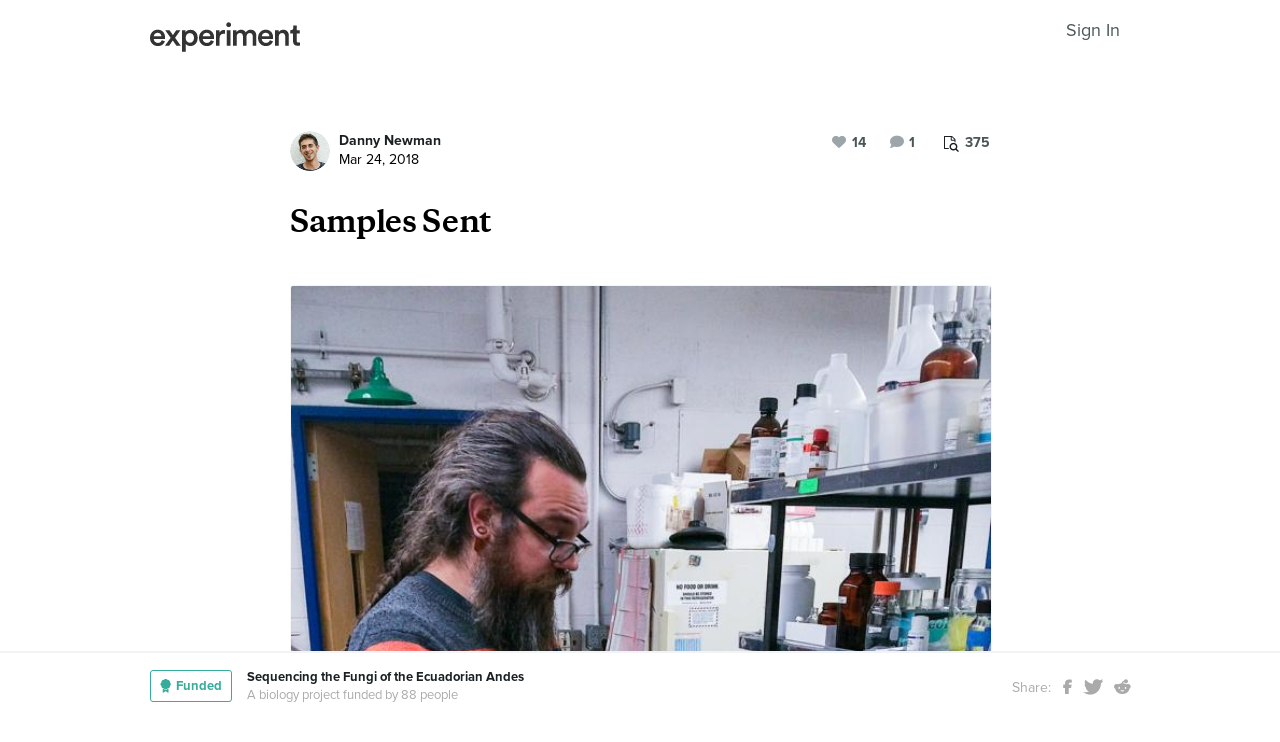

--- FILE ---
content_type: text/html; charset=utf-8
request_url: https://experiment.com/u/8528
body_size: 85072
content:
<!DOCTYPE html><html lang="en-us"><link rel="stylesheet" href="https://d3t9s8cdqyboc5.cloudfront.net/assets/nucleus/print-f246294df2f9b158c0f42e692e1a3d20bd14f8e3d7da1e189ac6d3547e7e30d1.css" media="print" /><link rel="stylesheet" href="https://d3t9s8cdqyboc5.cloudfront.net/assets/nucleus/nucleus-96f3cc6def8f06fd1fed62a06f233c11385a59b5d3338e15b1b7c39d5da9e810.css" /><head prefix="og: http://ogp.me/ns# fb: http://ogp.me/ns/fb# experiment: http://ogp.me/ns/experiment#"><title>Samples Sent | Experiment</title><meta content="Ranger Roo with the specimen tubes" name="Experiment | Samples Sent" /><meta content="Experiment is an online platform for funding and sharing scientific discoveries. Push the boundaries of knowledge in biology, chemistry, medicine, physics, computer science, paleontology, economics, engineering, neuroscience, and more." name="Description" /><meta content="crowdfunding science research funding crowdsourcing experiment openaccess" name="Keywords" /><meta content="width=device-width, initial-scale=1" name="viewport" /><meta charset="utf-8" /><meta content="IE=edge,chrome=1" http-equiv="X-UA-Compatible" /><meta content="Samples Sent" itemprop="name" /><meta content="Ranger Roo with the specimen tubes" itemprop="description" /><meta content="experiment.com" name="twitter:domain" /><meta content="@lets_experiment" name="twitter:site" /><meta content="on" name="twitter:widgets:csp" /><meta content="Samples Sent" name="twitter:title" /><meta content="Ranger Roo with the specimen tubes" name="twitter:description" /><meta content="width=device-width, initial-scale=1" name="twitter:creator" /><meta content="https://experiment-uploads.s3.amazonaws.com/130568/9utV3NBsQTa4UyUO0oYF_20180105_173500.jpg" name="twitter:image" /><meta content="459964864039420" property="fb:app_id" /><meta content="Experiment - Moving Science Forward" property="og:site_name" /><meta content="https://experiment.com/u/8528" property="og:url" /><meta content="Samples Sent" property="og:title" /><meta content="Ranger Roo with the specimen tubes" property="og:description" /><meta content="https://experiment-uploads.s3.amazonaws.com/130568/9utV3NBsQTa4UyUO0oYF_20180105_173500.jpg" property="og:image" /><meta content="https://experiment-uploads.s3.amazonaws.com/130568/9utV3NBsQTa4UyUO0oYF_20180105_173500.jpg" property="og:image:secure_url" /><meta content="https://experiment-uploads.s3.amazonaws.com/130568/9utV3NBsQTa4UyUO0oYF_20180105_173500.jpg" itemprop="image" /><meta content="summary_large_image" name="twitter:card" /><meta content="website" property="og:type" /><link href="https://d3t9s8cdqyboc5.cloudfront.net/assets/apple-touch-icon-152x152-precomposed-001739db69626ddd8518eb11f4894c292edac7b01cc6a738e1a40c4aba6e37bf.png" rel="apple-touch-icon-precomposed" sizes="152x152" /><link href="https://d3t9s8cdqyboc5.cloudfront.net/assets/apple-touch-icon-144x144-precomposed-81d0b04bd1f173220139c0a21630c277e3cc33d082da977dc6f11368916c9de8.png" rel="apple-touch-icon-precomposed" sizes="144x144" /><link href="https://d3t9s8cdqyboc5.cloudfront.net/assets/apple-touch-icon-120x120-precomposed-2617b3a134f41d2d8cc1ab30eda3d710f13a7be3cfabd389ac86219347634d25.png" rel="apple-touch-icon-precomposed" sizes="120x120" /><link href="https://d3t9s8cdqyboc5.cloudfront.net/assets/apple-touch-icon-114x114-precomposed-3934e83d26d803a86fe73a21c49307115d7070af94c7be222dfaef5017fa1b54.png" rel="apple-touch-icon-precomposed" sizes="114x114" /><link href="https://d3t9s8cdqyboc5.cloudfront.net/assets/apple-touch-icon-76x76-precomposed-6c49b44fcbf5e7c0e57a3ed115915ea76d5708bc19de377c5b560bc19970371b.png" rel="apple-touch-icon-precomposed" sizes="76x76" /><link href="https://d3t9s8cdqyboc5.cloudfront.net/assets/apple-touch-icon-72x72-precomposed-7fcc2052dec3db07d38f3a2c0333b87fb20a111fd0686e46bfb41609246d9c28.png" rel="apple-touch-icon-precomposed" sizes="72x72" /><link href="https://d3t9s8cdqyboc5.cloudfront.net/assets/apple-touch-icon-precomposed-7fcc2052dec3db07d38f3a2c0333b87fb20a111fd0686e46bfb41609246d9c28.png" rel="apple-touch-icon-precomposed" /><meta content="wvpb-itPK9I-cn6fax07pm9qF5v5MQzlX1lkDEO3XXM" name="google-site-verification" /><meta content="p178JJEExTT6Fk4PRv5cysUfeQywoKBKPJrUbJHhfys" name="google-site-verification" /><meta content="0ooK0P0ZB89Z4ncWMpfEinFB-hPT-TYnR-G5KtsBLsQ" name="google-site-verification" /><meta content="622BA244F2F1F883481C5482DCF33865" name="msvalidate.01" /><meta content="pk_live_gP4XWIcTE8EHQC1UsLKUqpXh" name="stripe-pkey" /><script src="//use.typekit.net/bey4pmb.js"></script><script async="" src="https://www.googletagmanager.com/gtag/js?id=G-S0Z312K97X"></script><script src="https://d3t9s8cdqyboc5.cloudfront.net/assets/vendor-40e772ce71816a46609ebc3dbce945d7bc8cfec0d5b9d307b07c5070d79a4fda.js" defer="defer" type="module"></script><script src="https://d3t9s8cdqyboc5.cloudfront.net/assets/nucleus-ca5abfb41a7a255ab418e7fb91da127611d072ec6379b9f4394dd0060cd2bc46.js" defer="defer" type="module"></script><script src="https://d3t9s8cdqyboc5.cloudfront.net/assets/initPage-c8e96231526ad7fb075398bef24f5301bd49c820552deae426559446566dabb9.js" defer="defer" type="module"></script><script>try{Typekit.load();}catch(e){}
var MMetrics=MMetrics||{};MMetrics.start=(new Date).getTime();</script><link href="https://d3t9s8cdqyboc5.cloudfront.net/assets/favicon-3fe71ca679a5b149f21fa96ec14106fe9baa580984babb7b098707e449b6e809.ico" rel="shortcut icon" /><meta name="csrf-param" content="authenticity_token" />
<meta name="csrf-token" content="QXw7thB_IHhCNVkfUR_JYpJuczWzPmvEgjQ0vTiyNfIOS619OnfmI2vtJOKrtWHBSnhUJ-caDJaP9cNCUiLulQ" /><!--[if lt IE 9]
<script src="//html5shiv.googlecode.com/svn/trunk/html5.js"></script>
[endif]--></head><body data-action="share" data-controller="updates" data-current-user="null"><span id="redux-root"></span><!--Hey!
You seem to be the kind of person that likes seeing how things are made!
If you're passionate about science and making things, we'd love to talk to you.
Send us some mail at support@experiment.com with the title 'asparajus'.
                           _                      _
                          (_)                    | |
  _____  ___ __   ___ _ __ _ _ __ ___   ___ _ __ | |_
 / _ \ \/ / '_ \ / _ \ '__| | '_ ` _ \ / _ \ '_ \| __|
|  __/>  <| |_) |  __/ |  | | | | | | |  __/ | | | |_
 \___/_/\_\ .__/ \___|_|  |_|_| |_| |_|\___|_| |_|\__|
          | |
          |_|--><!--[if lt IE 8]><p class="chromeframe">You are using an <strong>outdated</strong> browser. Please <a href="http://browsehappy.com/">upgrade your browser</a> or <a href="http://www.google.com/chromeframe/?redirect=true">activate Google Chrome Frame</a> to improve your experience.</p><![endif]--><div id="loading-indicator"></div><div id="read"><nav class="nucleus-nav alt-nav"><div class="container"><div class="navbar-header"><button aria-expanded="false" class="navbar-toggle collapsed" data-bs-target="#mobile-menu-collapse" data-bs-toggle="collapse" type="button"><i class="fa fa-bars"></i></button><a class="experiment-logo" href="/"><svg width="150" height="30" viewbox="0 0 883 173" xmlns="http://www.w3.org/2000/svg" id="logo" class="pride__image">
    <title>
        Experiment Logo
    </title>
    <path d="M22.26 81.772c.749-9.727 8.606-20.203 22.261-20.203 14.965 0 22.074 9.54 22.448 20.203H22.26zm47.14 23.757c-2.992 8.98-9.727 15.9-22.821 15.9-13.469 0-24.318-9.914-24.88-23.757h66.595c.187-.374.561-3.367.561-6.921 0-28.808-16.461-47.327-44.52-47.327C21.324 43.424 0 62.504 0 91.312c0 30.866 21.886 48.824 46.579 48.824 21.886 0 36.29-12.908 41.154-28.808L69.4 105.529zm19.144 31.8h24.879c1.684-2.805 18.706-27.685 20.577-30.49l21.138 30.49h25.44l-33.11-46.391 31.989-44.708h-24.693l-19.829 29.182c-1.683-2.62-18.332-26.376-20.015-29.182H89.105l32.549 45.082-33.11 46.018zm121.653 35.543v-45.83c4.677 6.92 14.591 12.533 27.686 12.533 26.189 0 42.837-20.577 42.837-47.889 0-26.937-15.152-47.514-42.089-47.514-14.03 0-24.505 6.547-28.995 14.404V46.23h-20.951v126.642h21.512zm48.824-81.186c0 17.397-10.101 28.621-24.505 28.621-14.217 0-24.506-11.224-24.506-28.62 0-17.024 10.289-28.247 24.506-28.247 14.59 0 24.505 11.223 24.505 28.246zm51.71-9.914c.748-9.727 8.604-20.203 22.26-20.203 14.965 0 22.073 9.54 22.448 20.203H310.73zm47.14 23.757c-2.994 8.98-9.728 15.9-22.822 15.9-13.469 0-24.319-9.914-24.88-23.757h66.595c.187-.374.561-3.367.561-6.921 0-28.808-16.462-47.327-44.521-47.327-23.009 0-44.334 19.08-44.334 47.888 0 30.866 21.886 48.824 46.579 48.824 21.886 0 36.29-12.908 41.154-28.808l-18.333-5.799zm83.438-59.86a31.071 31.071 0 0 0-5.799-.562c-11.972 0-22.074 5.8-26.376 15.714V46.23h-21.138v91.1h21.7V93.93c0-17.023 7.669-26.75 24.505-26.75 2.244 0 4.676.187 7.108.561V45.67zm32.564 91.66v-91.1h-21.512v91.1h21.512zm-24.88-123.087c0 7.857 6.36 14.03 14.03 14.03 7.857 0 14.217-6.173 14.217-14.03 0-7.857-6.36-14.217-14.217-14.217-7.67 0-14.03 6.36-14.03 14.217zm61.359 123.088V83.268c0-11.598 7.295-20.202 18.893-20.202 12.346 0 17.584 8.23 17.584 18.706v55.558h21.325V83.268c0-11.223 7.483-20.202 18.894-20.202 12.159 0 17.584 8.043 17.584 18.706v55.558h20.951V78.218c0-24.132-15.713-34.607-32.175-34.607-11.785 0-22.448 4.115-29.556 16.087-4.864-10.662-15.34-16.087-27.311-16.087-10.289 0-21.7 4.864-26.938 14.217V46.23H488.84v91.1h21.513zm147.853-55.558c.748-9.727 8.605-20.203 22.26-20.203 14.966 0 22.074 9.54 22.448 20.203h-44.708zm47.14 23.757c-2.993 8.98-9.727 15.9-22.822 15.9-13.468 0-24.318-9.914-24.88-23.757h66.595c.187-.374.562-3.367.562-6.921 0-28.808-16.462-47.327-44.522-47.327-23.008 0-44.334 19.08-44.334 47.888 0 30.866 21.887 48.824 46.58 48.824 21.886 0 36.29-12.908 41.153-28.808l-18.332-5.799zm52.825-20.764c0-11.972 6.547-21.512 18.893-21.512 13.656 0 18.706 8.979 18.706 20.202v53.875h21.7V79.714c0-20.016-10.663-36.103-32.923-36.103-10.102 0-20.952 4.302-26.938 14.778v-12.16H736.47v91.1h21.7V84.766zm105.08-66.408h-19.642v13.656c0 8.044-4.302 14.217-14.03 14.217h-4.676v19.267h16.836v45.831c0 17.023 10.475 27.124 27.31 27.124 7.858 0 11.973-1.496 13.282-2.057v-17.959c-.935.187-4.49.749-7.482.749-8.044 0-11.598-3.367-11.598-11.411V65.497h18.893V46.23H863.25V18.357z" fill="#333" fill-rule="evenodd"></path>
</svg>
</a><ul class="list-inline float-right main-links"><span class="redux-header"></span><span class="hide-redux-header"><li class="new-session nav-item"><a href="/register">Sign In</a></li></span></ul></div><div class="mobile-menu-container"><div class="collapse mobile-menu animated fadeIn" id="mobile-menu-collapse"><a class="experiment-logo" href="/"><svg width="883" height="173" viewbox="0 0 883 173" xmlns="http://www.w3.org/2000/svg">
    <title>
        Experiment Logo
    </title>
    <path d="M22.26 81.772c.749-9.727 8.606-20.203 22.261-20.203 14.965 0 22.074 9.54 22.448 20.203H22.26zm47.14 23.757c-2.992 8.98-9.727 15.9-22.821 15.9-13.469 0-24.318-9.914-24.88-23.757h66.595c.187-.374.561-3.367.561-6.921 0-28.808-16.461-47.327-44.52-47.327C21.324 43.424 0 62.504 0 91.312c0 30.866 21.886 48.824 46.579 48.824 21.886 0 36.29-12.908 41.154-28.808L69.4 105.529zm19.144 31.8h24.879c1.684-2.805 18.706-27.685 20.577-30.49l21.138 30.49h25.44l-33.11-46.391 31.989-44.708h-24.693l-19.829 29.182c-1.683-2.62-18.332-26.376-20.015-29.182H89.105l32.549 45.082-33.11 46.018zm121.653 35.543v-45.83c4.677 6.92 14.591 12.533 27.686 12.533 26.189 0 42.837-20.577 42.837-47.889 0-26.937-15.152-47.514-42.089-47.514-14.03 0-24.505 6.547-28.995 14.404V46.23h-20.951v126.642h21.512zm48.824-81.186c0 17.397-10.101 28.621-24.505 28.621-14.217 0-24.506-11.224-24.506-28.62 0-17.024 10.289-28.247 24.506-28.247 14.59 0 24.505 11.223 24.505 28.246zm51.71-9.914c.748-9.727 8.604-20.203 22.26-20.203 14.965 0 22.073 9.54 22.448 20.203H310.73zm47.14 23.757c-2.994 8.98-9.728 15.9-22.822 15.9-13.469 0-24.319-9.914-24.88-23.757h66.595c.187-.374.561-3.367.561-6.921 0-28.808-16.462-47.327-44.521-47.327-23.009 0-44.334 19.08-44.334 47.888 0 30.866 21.886 48.824 46.579 48.824 21.886 0 36.29-12.908 41.154-28.808l-18.333-5.799zm83.438-59.86a31.071 31.071 0 0 0-5.799-.562c-11.972 0-22.074 5.8-26.376 15.714V46.23h-21.138v91.1h21.7V93.93c0-17.023 7.669-26.75 24.505-26.75 2.244 0 4.676.187 7.108.561V45.67zm32.564 91.66v-91.1h-21.512v91.1h21.512zm-24.88-123.087c0 7.857 6.36 14.03 14.03 14.03 7.857 0 14.217-6.173 14.217-14.03 0-7.857-6.36-14.217-14.217-14.217-7.67 0-14.03 6.36-14.03 14.217zm61.359 123.088V83.268c0-11.598 7.295-20.202 18.893-20.202 12.346 0 17.584 8.23 17.584 18.706v55.558h21.325V83.268c0-11.223 7.483-20.202 18.894-20.202 12.159 0 17.584 8.043 17.584 18.706v55.558h20.951V78.218c0-24.132-15.713-34.607-32.175-34.607-11.785 0-22.448 4.115-29.556 16.087-4.864-10.662-15.34-16.087-27.311-16.087-10.289 0-21.7 4.864-26.938 14.217V46.23H488.84v91.1h21.513zm147.853-55.558c.748-9.727 8.605-20.203 22.26-20.203 14.966 0 22.074 9.54 22.448 20.203h-44.708zm47.14 23.757c-2.993 8.98-9.727 15.9-22.822 15.9-13.468 0-24.318-9.914-24.88-23.757h66.595c.187-.374.562-3.367.562-6.921 0-28.808-16.462-47.327-44.522-47.327-23.008 0-44.334 19.08-44.334 47.888 0 30.866 21.887 48.824 46.58 48.824 21.886 0 36.29-12.908 41.153-28.808l-18.332-5.799zm52.825-20.764c0-11.972 6.547-21.512 18.893-21.512 13.656 0 18.706 8.979 18.706 20.202v53.875h21.7V79.714c0-20.016-10.663-36.103-32.923-36.103-10.102 0-20.952 4.302-26.938 14.778v-12.16H736.47v91.1h21.7V84.766zm105.08-66.408h-19.642v13.656c0 8.044-4.302 14.217-14.03 14.217h-4.676v19.267h16.836v45.831c0 17.023 10.475 27.124 27.31 27.124 7.858 0 11.973-1.496 13.282-2.057v-17.959c-.935.187-4.49.749-7.482.749-8.044 0-11.598-3.367-11.598-11.411V65.497h18.893V46.23H863.25V18.357z" fill="#333" fill-rule="evenodd"></path>
</svg>
</a><div class="mobile_search"><form class="form inline" action="/search/results" accept-charset="UTF-8" method="get"><input type="text" name="q" id="q" placeholder="Search projects &amp; lab notes" /><button name="button" type="submit" class="btn btn-primary">Search</button></form></div><ul class="main-links"><li class="nav-item"><a href="/discover">Discover</a></li><li class="nav-item"><a href="/about">About</a></li><li class="nav-item"><a href="/how-it-works">How It Works</a></li><li class="new-session nav-item"><a href="/login">Sign In</a></li><li class="new-session nav-item"><a href="/register">Register</a></li></ul><a aria-expanded="true" class="mobile-menu-exit" data-bs-target="#mobile-menu-collapse" data-bs-toggle="collapse"><span>&#10005;</span></a></div></div></div></nav><div id="content"><div class="container"><div class="content-width"><div class="labnote-header animated fadeIn"><div class="author"><a class="ln-researcher-avatar" href="/users/kallampero"><img alt="Danny Newman" class=" small-avatar" src="https://dgsqcxi9lxx8v.cloudfront.net/130568/59359_32523_150x150_circle.jpg" /></a><div class="project-title"><p class="title"><a href="/users/kallampero">Danny Newman</a></p><p class="date">Mar 24, 2018</p></div></div><div class="header-actions"><div class="header-views" data-title="Pageviews" data-toggle="tooltip"><i><svg width="15" height="16" viewbox="0 0 15 16" xmlns="http://www.w3.org/2000/svg"><title>Group 6 Copy</title>
<g fill-rule="nonzero" fill="#434D56"><path d="M11.023 2.757c.14.135.26.32.36.55.1.233.15.446.15.64v2.402H4.738V13H.72c-.2 0-.37-.068-.51-.203-.14-.136-.21-.3-.21-.493V.696C0 .503.07.34.21.203.35.068.52 0 .72 0h6.73c.2 0 .42.048.66.145.24.097.43.213.57.348l2.343 2.264zM7.69.987v2.727h2.823c-.05-.14-.106-.24-.166-.297l-2.35-2.27c-.06-.06-.163-.112-.308-.16zM4.736 6.35h5.836V4.642H7.45c-.2 0-.372-.068-.512-.203-.14-.136-.21-.3-.21-.494V.93H.96v11.14h3.777V6.35z"></path><path d="M11.976 10.665c0-.667-.246-1.238-.736-1.712s-1.082-.71-1.772-.71-1.28.236-1.772.71c-.49.474-.736 1.045-.736 1.712s.245 1.238.736 1.712c.49.474 1.08.71 1.772.71.69 0 1.28-.236 1.772-.71.49-.474.736-1.045.736-1.712zm2.866 4.5c0 .187-.07.35-.213.487-.142.137-.31.205-.504.205-.202 0-.37-.068-.504-.205l-1.92-1.85c-.67.447-1.413.67-2.234.67-.534 0-1.044-.1-1.532-.3-.487-.2-.907-.47-1.26-.81-.352-.342-.632-.747-.84-1.218-.206-.47-.31-.964-.31-1.48 0-.515.104-1.008.31-1.478.208-.47.488-.877.84-1.217.353-.342.773-.613 1.26-.813.488-.2.998-.3 1.532-.3.533 0 1.044.1 1.53.3.488.2.908.47 1.26.812.353.34.633.745.84 1.216.207.47.31.963.31 1.48 0 .792-.23 1.51-.693 2.157l1.92 1.855c.138.133.207.296.207.487z"></path></g></svg></i><span>375</span></div><div class="header-comments"><i class="fa fa-comment"></i><span class="comment-count"><span class="js-loading-comment-count">-5</span><div class="react-component" data-react-class="CommentCountHeader" data-react-props="{}"><div class="preload-spinner"><span></span></div></div></span></div><div class="header-likes"><span class="like" id="js-react-loading"><i class="fa fa-heart"></i><span class="like-count">14</span></span></div></div></div></div><article class="core-content"><div class="js-loading-placeholder"></div><div class="react-component" data-react-class="SlateEditor" data-react-props="{&quot;model&quot;:{&quot;id&quot;:8528,&quot;update_text&quot;:&quot;\u003ch1\u003eSamples Sent\u003c/h1\u003e\u003cfigure\u003e\u003cimg src=\&quot;https://experiment-uploads.s3.amazonaws.com/130568/9utV3NBsQTa4UyUO0oYF_20180105_173500.jpg\&quot; data-upload=\&quot;62194\&quot;\u003e\u003cp\u003eRanger Roo with the specimen tubes\u003c/p\u003e\u003c/figure\u003e\u003cp\u003eAt long last, after working out a few final kinks in our specimen database, a box containing 294 tissue samples, suspended in buffer-filled tubes, was sent off for sequencing.  All 294 will be sequenced using the ITS1F and LR3 primers, while 71 of those samples will receive additional, multi-locus treatment to look at the RPB2 and \nβ-tubulin\n gene regions.  As stated in the campaign video, we expect a turn-around time of 1-2 months.\u003c/p\u003e\u003cp\u003eA belated but nonetheless special thanks to our lab assistant, Allie Ludden, who not only helped tremendously in the tissue sampling process, but will be staying on with the project to help with specimen repackaging and accessioning for deposit at the Oregon State Univeristy \u003ca href=\&quot;http://oregonstate.edu/dept/botany/herbarium/\&quot; target=\&quot;_blank\&quot;\u003eherbarium \u003c/a\u003ein Corvallis; our collections&#39; final resting place.\u003c/p\u003e\u003cfigure\u003e\u003cimg src=\&quot;https://d3t9s8cdqyboc5.cloudfront.net/images?path=130568/66tzs3WXQeKVCpGxL4J5_20180201_131812.jpg\u0026amp;width=650\u0026amp;height=\&quot; data-upload=\&quot;62193\&quot;\u003e\u003cp\u003eAwesome Allie hard at work in the wet lab\u003c/p\u003e\u003c/figure\u003e\u003cp\u003eWe&#39;ll check back in with you all in the next month or two once the results are in.  Until then, happy spring and thank you again for all your support!\u003c/p\u003e&quot;,&quot;title&quot;:&quot;Samples Sent&quot;,&quot;backers_only&quot;:false,&quot;published_at&quot;:&quot;2018-03-24T11:41:58.280-07:00&quot;,&quot;view_count&quot;:375,&quot;publish_on&quot;:null,&quot;url&quot;:&quot;https://experiment.com/u/CJ1Nwg&quot;,&quot;image&quot;:&quot;https://experiment-uploads.s3.amazonaws.com/130568/9utV3NBsQTa4UyUO0oYF_20180105_173500.jpg&quot;,&quot;project_title&quot;:&quot;Sequencing the Fungi of the Ecuadorian Andes&quot;,&quot;project_link&quot;:&quot;https://experiment.com/projects/sequencing-the-fungi-of-the-ecuadorian-andes&quot;,&quot;project_id&quot;:&quot;sequencing-the-fungi-of-the-ecuadorian-andes&quot;,&quot;user_id&quot;:130568,&quot;grant_program_id&quot;:null,&quot;grant_program_title&quot;:null,&quot;grant_program_url&quot;:null,&quot;likes&quot;:14,&quot;comments&quot;:7,&quot;save_url&quot;:&quot;/updates/save&quot;,&quot;editor&quot;:&quot;redactor&quot;,&quot;citations&quot;:[],&quot;new_record&quot;:false,&quot;is_published&quot;:true,&quot;is_draft&quot;:false,&quot;save_path&quot;:&quot;/updates/save&quot;,&quot;file_attachments&quot;:[],&quot;tags&quot;:[],&quot;text_to_be_jsonified_for_read&quot;:&quot;\u003ch1\u003eSamples Sent\u003c/h1\u003e\u003cfigure\u003e                \u003cimg src=\&quot;https://d3t9s8cdqyboc5.cloudfront.net/images?path=130568/9utV3NBsQTa4UyUO0oYF_20180105_173500.jpg\u0026amp;width=650\u0026amp;height=\&quot;\u003e\n\u003cp\u003eRanger Roo with the specimen tubes\u003c/p\u003e\u003c/figure\u003e\u003cp\u003eAt long last, after working out a few final kinks in our specimen database, a box containing 294 tissue samples, suspended in buffer-filled tubes, was sent off for sequencing.  All 294 will be sequenced using the ITS1F and LR3 primers, while 71 of those samples will receive additional, multi-locus treatment to look at the RPB2 and \nβ-tubulin\n gene regions.  As stated in the campaign video, we expect a turn-around time of 1-2 months.\u003c/p\u003e\u003cp\u003eA belated but nonetheless special thanks to our lab assistant, Allie Ludden, who not only helped tremendously in the tissue sampling process, but will be staying on with the project to help with specimen repackaging and accessioning for deposit at the Oregon State Univeristy \u003ca href=\&quot;http://oregonstate.edu/dept/botany/herbarium/\&quot; target=\&quot;_blank\&quot; rel=\&quot;nofollow\&quot;\u003eherbarium \u003c/a\u003ein Corvallis; our collections&#39; final resting place.\u003c/p\u003e\u003cfigure\u003e                \u003cimg src=\&quot;https://d3t9s8cdqyboc5.cloudfront.net/images?path=130568/66tzs3WXQeKVCpGxL4J5_20180201_131812.jpg\u0026amp;width=650\u0026amp;height=\&quot;\u003e\n\u003cp\u003eAwesome Allie hard at work in the wet lab\u003c/p\u003e\u003c/figure\u003e\u003cp\u003eWe&#39;ll check back in with you all in the next month or two once the results are in.  Until then, happy spring and thank you again for all your support!\u003c/p\u003e&quot;,&quot;project_milestones&quot;:[{&quot;id&quot;:1860,&quot;project_id&quot;:10488,&quot;title&quot;:&quot;\u003cp\u003eArrive at the University of Oregon\u003c/p\u003e&quot;,&quot;goal_date&quot;:&quot;2017-12-30T00:00:00.000-08:00&quot;,&quot;completed_date&quot;:null,&quot;status&quot;:&quot;completed&quot;,&quot;created_at&quot;:&quot;2017-12-25T01:32:36.507-08:00&quot;,&quot;updated_at&quot;:&quot;2022-01-06T23:32:48.829-08:00&quot;,&quot;content_id&quot;:12789,&quot;deleted_at&quot;:null,&quot;content_type&quot;:null},{&quot;id&quot;:1861,&quot;project_id&quot;:10488,&quot;title&quot;:&quot;\u003cp\u003eBegin microscopic analysis\u0026nbsp;and tissue sampling\u003c/p\u003e&quot;,&quot;goal_date&quot;:&quot;2018-01-02T00:00:00.000-08:00&quot;,&quot;completed_date&quot;:null,&quot;status&quot;:&quot;completed&quot;,&quot;created_at&quot;:&quot;2017-12-25T01:32:36.512-08:00&quot;,&quot;updated_at&quot;:&quot;2022-01-06T23:32:48.841-08:00&quot;,&quot;content_id&quot;:12789,&quot;deleted_at&quot;:null,&quot;content_type&quot;:null},{&quot;id&quot;:1862,&quot;project_id&quot;:10488,&quot;title&quot;:&quot;\u003cp\u003eComplete microscopic analysis and tissue sampling\u003c/p\u003e&quot;,&quot;goal_date&quot;:&quot;2018-01-31T00:00:00.000-08:00&quot;,&quot;completed_date&quot;:null,&quot;status&quot;:&quot;completed&quot;,&quot;created_at&quot;:&quot;2017-12-25T01:32:36.513-08:00&quot;,&quot;updated_at&quot;:&quot;2022-01-06T23:32:48.851-08:00&quot;,&quot;content_id&quot;:12789,&quot;deleted_at&quot;:null,&quot;content_type&quot;:null},{&quot;id&quot;:1863,&quot;project_id&quot;:10488,&quot;title&quot;:&quot;\u003cp\u003eShip prepared tissue samples to sequencing facility\u003c/p\u003e&quot;,&quot;goal_date&quot;:&quot;2018-02-01T00:00:00.000-08:00&quot;,&quot;completed_date&quot;:null,&quot;status&quot;:&quot;completed&quot;,&quot;created_at&quot;:&quot;2017-12-25T01:32:36.515-08:00&quot;,&quot;updated_at&quot;:&quot;2022-01-06T23:32:48.862-08:00&quot;,&quot;content_id&quot;:12789,&quot;deleted_at&quot;:null,&quot;content_type&quot;:null},{&quot;id&quot;:1864,&quot;project_id&quot;:10488,&quot;title&quot;:&quot;\u003cp\u003eDepart from\u0026nbsp;University of Oregon\u003c/p\u003e&quot;,&quot;goal_date&quot;:&quot;2018-02-02T00:00:00.000-08:00&quot;,&quot;completed_date&quot;:null,&quot;status&quot;:&quot;completed&quot;,&quot;created_at&quot;:&quot;2017-12-25T01:32:36.516-08:00&quot;,&quot;updated_at&quot;:&quot;2022-01-06T23:32:48.873-08:00&quot;,&quot;content_id&quot;:12789,&quot;deleted_at&quot;:null,&quot;content_type&quot;:null},{&quot;id&quot;:1865,&quot;project_id&quot;:10488,&quot;title&quot;:&quot;\u003cp\u003eReceive results of DNA sequencing\u003c/p\u003e&quot;,&quot;goal_date&quot;:&quot;2018-03-31T00:00:00.000-07:00&quot;,&quot;completed_date&quot;:null,&quot;status&quot;:&quot;completed&quot;,&quot;created_at&quot;:&quot;2017-12-25T01:32:36.518-08:00&quot;,&quot;updated_at&quot;:&quot;2022-01-06T23:32:48.883-08:00&quot;,&quot;content_id&quot;:12789,&quot;deleted_at&quot;:null,&quot;content_type&quot;:null}],&quot;completed_milestones&quot;:[{&quot;id&quot;:1860,&quot;project_id&quot;:10488,&quot;title&quot;:&quot;\u003cp\u003eArrive at the University of Oregon\u003c/p\u003e&quot;,&quot;goal_date&quot;:&quot;2017-12-30T00:00:00.000-08:00&quot;,&quot;completed_date&quot;:null,&quot;status&quot;:&quot;completed&quot;,&quot;created_at&quot;:&quot;2017-12-25T01:32:36.507-08:00&quot;,&quot;updated_at&quot;:&quot;2022-01-06T23:32:48.829-08:00&quot;,&quot;content_id&quot;:12789,&quot;deleted_at&quot;:null,&quot;content_type&quot;:null},{&quot;id&quot;:1861,&quot;project_id&quot;:10488,&quot;title&quot;:&quot;\u003cp\u003eBegin microscopic analysis\u0026nbsp;and tissue sampling\u003c/p\u003e&quot;,&quot;goal_date&quot;:&quot;2018-01-02T00:00:00.000-08:00&quot;,&quot;completed_date&quot;:null,&quot;status&quot;:&quot;completed&quot;,&quot;created_at&quot;:&quot;2017-12-25T01:32:36.512-08:00&quot;,&quot;updated_at&quot;:&quot;2022-01-06T23:32:48.841-08:00&quot;,&quot;content_id&quot;:12789,&quot;deleted_at&quot;:null,&quot;content_type&quot;:null},{&quot;id&quot;:1862,&quot;project_id&quot;:10488,&quot;title&quot;:&quot;\u003cp\u003eComplete microscopic analysis and tissue sampling\u003c/p\u003e&quot;,&quot;goal_date&quot;:&quot;2018-01-31T00:00:00.000-08:00&quot;,&quot;completed_date&quot;:null,&quot;status&quot;:&quot;completed&quot;,&quot;created_at&quot;:&quot;2017-12-25T01:32:36.513-08:00&quot;,&quot;updated_at&quot;:&quot;2022-01-06T23:32:48.851-08:00&quot;,&quot;content_id&quot;:12789,&quot;deleted_at&quot;:null,&quot;content_type&quot;:null},{&quot;id&quot;:1863,&quot;project_id&quot;:10488,&quot;title&quot;:&quot;\u003cp\u003eShip prepared tissue samples to sequencing facility\u003c/p\u003e&quot;,&quot;goal_date&quot;:&quot;2018-02-01T00:00:00.000-08:00&quot;,&quot;completed_date&quot;:null,&quot;status&quot;:&quot;completed&quot;,&quot;created_at&quot;:&quot;2017-12-25T01:32:36.515-08:00&quot;,&quot;updated_at&quot;:&quot;2022-01-06T23:32:48.862-08:00&quot;,&quot;content_id&quot;:12789,&quot;deleted_at&quot;:null,&quot;content_type&quot;:null},{&quot;id&quot;:1864,&quot;project_id&quot;:10488,&quot;title&quot;:&quot;\u003cp\u003eDepart from\u0026nbsp;University of Oregon\u003c/p\u003e&quot;,&quot;goal_date&quot;:&quot;2018-02-02T00:00:00.000-08:00&quot;,&quot;completed_date&quot;:null,&quot;status&quot;:&quot;completed&quot;,&quot;created_at&quot;:&quot;2017-12-25T01:32:36.516-08:00&quot;,&quot;updated_at&quot;:&quot;2022-01-06T23:32:48.873-08:00&quot;,&quot;content_id&quot;:12789,&quot;deleted_at&quot;:null,&quot;content_type&quot;:null},{&quot;id&quot;:1865,&quot;project_id&quot;:10488,&quot;title&quot;:&quot;\u003cp\u003eReceive results of DNA sequencing\u003c/p\u003e&quot;,&quot;goal_date&quot;:&quot;2018-03-31T00:00:00.000-07:00&quot;,&quot;completed_date&quot;:null,&quot;status&quot;:&quot;completed&quot;,&quot;created_at&quot;:&quot;2017-12-25T01:32:36.518-08:00&quot;,&quot;updated_at&quot;:&quot;2022-01-06T23:32:48.883-08:00&quot;,&quot;content_id&quot;:12789,&quot;deleted_at&quot;:null,&quot;content_type&quot;:null}],&quot;edit_milestones_path&quot;:&quot;/projects/sequencing-the-fungi-of-the-ecuadorian-andes/wizard#milestone&quot;,&quot;base_path&quot;:&quot;/projects/sequencing-the-fungi-of-the-ecuadorian-andes/updates/CJ1Nwg&quot;,&quot;class_name&quot;:&quot;Update&quot;,&quot;json_for_read&quot;:{&quot;document&quot;:{&quot;data&quot;:{},&quot;key&quot;:&quot;21&quot;,&quot;kind&quot;:&quot;document&quot;,&quot;nodes&quot;:[{&quot;data&quot;:{&quot;placeholderText&quot;:&quot;My Lab Note Title&quot;,&quot;wrapperNodeType&quot;:&quot;h1&quot;},&quot;key&quot;:&quot;18&quot;,&quot;kind&quot;:&quot;block&quot;,&quot;isVoid&quot;:false,&quot;type&quot;:&quot;placeholder&quot;,&quot;nodes&quot;:[{&quot;key&quot;:&quot;17&quot;,&quot;kind&quot;:&quot;text&quot;,&quot;ranges&quot;:[{&quot;kind&quot;:&quot;range&quot;,&quot;text&quot;:&quot;Samples Sent&quot;,&quot;marks&quot;:[]}]}]},{&quot;data&quot;:{&quot;className&quot;:&quot;inContainer&quot;,&quot;activeButton&quot;:&quot;inContainer&quot;},&quot;key&quot;:&quot;ff8c622662de4907af6031e840548377&quot;,&quot;kind&quot;:&quot;block&quot;,&quot;isVoid&quot;:false,&quot;type&quot;:&quot;image-container&quot;,&quot;nodes&quot;:[{&quot;data&quot;:{&quot;src&quot;:&quot;https://d3t9s8cdqyboc5.cloudfront.net/images?path=130568/9utV3NBsQTa4UyUO0oYF_20180105_173500.jpg\u0026width=650\u0026height=&quot;,&quot;uploadId&quot;:62194},&quot;key&quot;:&quot;0651fcd1c59f4eefb1c8a96719969f2e&quot;,&quot;kind&quot;:&quot;block&quot;,&quot;isVoid&quot;:true,&quot;type&quot;:&quot;image-image&quot;,&quot;nodes&quot;:[{&quot;key&quot;:&quot;c287eddeec7e46569c13ce40705ed04e&quot;,&quot;kind&quot;:&quot;text&quot;,&quot;ranges&quot;:[{&quot;kind&quot;:&quot;range&quot;,&quot;text&quot;:&quot; &quot;,&quot;marks&quot;:[]}]}]},{&quot;data&quot;:{&quot;defaultCaption&quot;:&quot;Type caption for figure (optional)&quot;},&quot;key&quot;:&quot;69fa4878efd24034a8f3197bb66d0f7d&quot;,&quot;kind&quot;:&quot;block&quot;,&quot;isVoid&quot;:false,&quot;type&quot;:&quot;image-caption&quot;,&quot;nodes&quot;:[{&quot;key&quot;:&quot;4ed6c0891fb44e5da499a0898da114a8&quot;,&quot;kind&quot;:&quot;text&quot;,&quot;ranges&quot;:[{&quot;kind&quot;:&quot;range&quot;,&quot;text&quot;:&quot;Ranger Roo with the specimen tubes&quot;,&quot;marks&quot;:[]}]}]}]},{&quot;data&quot;:{&quot;placeholderText&quot;:&quot;Today we found...&quot;,&quot;wrapperNodeType&quot;:&quot;p&quot;},&quot;key&quot;:&quot;9da13e7039614487824bbc4f1bc24734&quot;,&quot;kind&quot;:&quot;block&quot;,&quot;isVoid&quot;:false,&quot;type&quot;:&quot;paragraph&quot;,&quot;nodes&quot;:[{&quot;key&quot;:&quot;991b95b50eba4d938f23b62474a36227&quot;,&quot;kind&quot;:&quot;text&quot;,&quot;ranges&quot;:[{&quot;kind&quot;:&quot;range&quot;,&quot;text&quot;:&quot;At long last, after working out a few final kinks in our specimen database, a box containing 294 tissue samples, suspended in buffer-filled tubes, was sent off for sequencing.  All 294 will be sequenced using the ITS1F and LR3 primers, while 71 of those samples will receive additional, multi-locus treatment to look at the RPB2 and \rβ-tubulin\r gene regions.  As stated in the campaign video, we expect a turn-around time of 1-2 months.&quot;,&quot;marks&quot;:[]}]}]},{&quot;data&quot;:{&quot;placeholderText&quot;:&quot;Today we found...&quot;,&quot;wrapperNodeType&quot;:&quot;p&quot;},&quot;key&quot;:&quot;57364b6d41ca44e3ad6cccb596fb0223&quot;,&quot;kind&quot;:&quot;block&quot;,&quot;isVoid&quot;:false,&quot;type&quot;:&quot;paragraph&quot;,&quot;nodes&quot;:[{&quot;key&quot;:&quot;674d6efde38d421dad9f5eac4247517a&quot;,&quot;kind&quot;:&quot;text&quot;,&quot;ranges&quot;:[{&quot;kind&quot;:&quot;range&quot;,&quot;text&quot;:&quot;A belated but nonetheless special thanks to our lab assistant, Allie Ludden, who not only helped tremendously in the tissue sampling process, but will be staying on with the project to help with specimen repackaging and accessioning for deposit at the Oregon State Univeristy &quot;,&quot;marks&quot;:[]}]},{&quot;data&quot;:{&quot;href&quot;:&quot;http://oregonstate.edu/dept/botany/herbarium/&quot;},&quot;key&quot;:&quot;0f57cc6b31474ebca066763aaaa2c531&quot;,&quot;kind&quot;:&quot;inline&quot;,&quot;isVoid&quot;:false,&quot;type&quot;:&quot;link&quot;,&quot;nodes&quot;:[{&quot;key&quot;:&quot;124b61e6e919476c99cb39e2473395df&quot;,&quot;kind&quot;:&quot;text&quot;,&quot;ranges&quot;:[{&quot;kind&quot;:&quot;range&quot;,&quot;text&quot;:&quot;herbarium &quot;,&quot;marks&quot;:[]}]}]},{&quot;key&quot;:&quot;cc6f054153d941498fa6573e04b40316&quot;,&quot;kind&quot;:&quot;text&quot;,&quot;ranges&quot;:[{&quot;kind&quot;:&quot;range&quot;,&quot;text&quot;:&quot;in Corvallis; our collections&#39; final resting place.&quot;,&quot;marks&quot;:[]}]}]},{&quot;data&quot;:{&quot;className&quot;:&quot;inContainer&quot;,&quot;activeButton&quot;:&quot;inContainer&quot;},&quot;key&quot;:&quot;3547a2b5e2cc408b9b03907e755a92fe&quot;,&quot;kind&quot;:&quot;block&quot;,&quot;isVoid&quot;:false,&quot;type&quot;:&quot;image-container&quot;,&quot;nodes&quot;:[{&quot;data&quot;:{&quot;src&quot;:&quot;https://d3t9s8cdqyboc5.cloudfront.net/images?path=130568/66tzs3WXQeKVCpGxL4J5_20180201_131812.jpg\u0026width=650\u0026height=&quot;,&quot;uploadId&quot;:62193},&quot;key&quot;:&quot;1efc308a544b41c791c5bbfd998e9867&quot;,&quot;kind&quot;:&quot;block&quot;,&quot;isVoid&quot;:true,&quot;type&quot;:&quot;image-image&quot;,&quot;nodes&quot;:[{&quot;key&quot;:&quot;94ba91a404124e34bc9a74ca59d27241&quot;,&quot;kind&quot;:&quot;text&quot;,&quot;ranges&quot;:[{&quot;kind&quot;:&quot;range&quot;,&quot;text&quot;:&quot; &quot;,&quot;marks&quot;:[]}]}]},{&quot;data&quot;:{&quot;defaultCaption&quot;:&quot;Type caption for figure (optional)&quot;},&quot;key&quot;:&quot;acb5c304bd314cc0a19e75b8c7704c4c&quot;,&quot;kind&quot;:&quot;block&quot;,&quot;isVoid&quot;:false,&quot;type&quot;:&quot;image-caption&quot;,&quot;nodes&quot;:[{&quot;key&quot;:&quot;5eba269b166f44c58399952f93df1578&quot;,&quot;kind&quot;:&quot;text&quot;,&quot;ranges&quot;:[{&quot;kind&quot;:&quot;range&quot;,&quot;text&quot;:&quot;Awesome Allie hard at work in the wet lab&quot;,&quot;marks&quot;:[]}]}]}]},{&quot;data&quot;:{},&quot;key&quot;:&quot;22&quot;,&quot;kind&quot;:&quot;block&quot;,&quot;isVoid&quot;:false,&quot;type&quot;:&quot;paragraph&quot;,&quot;nodes&quot;:[{&quot;key&quot;:&quot;23&quot;,&quot;kind&quot;:&quot;text&quot;,&quot;ranges&quot;:[{&quot;kind&quot;:&quot;range&quot;,&quot;text&quot;:&quot;We&#39;ll check back in with you all in the next month or two once the results are in.  Until then, happy spring and thank you again for all your support!&quot;,&quot;marks&quot;:[]}]}]}]},&quot;kind&quot;:&quot;state&quot;},&quot;json_for_write&quot;:{&quot;document&quot;:{&quot;data&quot;:{},&quot;key&quot;:&quot;21&quot;,&quot;kind&quot;:&quot;document&quot;,&quot;nodes&quot;:[{&quot;data&quot;:{&quot;placeholderText&quot;:&quot;My Lab Note Title&quot;,&quot;wrapperNodeType&quot;:&quot;h1&quot;},&quot;key&quot;:&quot;18&quot;,&quot;kind&quot;:&quot;block&quot;,&quot;isVoid&quot;:false,&quot;type&quot;:&quot;placeholder&quot;,&quot;nodes&quot;:[{&quot;key&quot;:&quot;17&quot;,&quot;kind&quot;:&quot;text&quot;,&quot;ranges&quot;:[{&quot;kind&quot;:&quot;range&quot;,&quot;text&quot;:&quot;Samples Sent&quot;,&quot;marks&quot;:[]}]}]},{&quot;data&quot;:{&quot;className&quot;:&quot;inContainer&quot;,&quot;activeButton&quot;:&quot;inContainer&quot;},&quot;key&quot;:&quot;ff8c622662de4907af6031e840548377&quot;,&quot;kind&quot;:&quot;block&quot;,&quot;isVoid&quot;:false,&quot;type&quot;:&quot;image-container&quot;,&quot;nodes&quot;:[{&quot;data&quot;:{&quot;src&quot;:&quot;https://d3t9s8cdqyboc5.cloudfront.net/images?path=130568/9utV3NBsQTa4UyUO0oYF_20180105_173500.jpg\u0026width=650\u0026height=&quot;,&quot;uploadId&quot;:62194},&quot;key&quot;:&quot;0651fcd1c59f4eefb1c8a96719969f2e&quot;,&quot;kind&quot;:&quot;block&quot;,&quot;isVoid&quot;:true,&quot;type&quot;:&quot;image-image&quot;,&quot;nodes&quot;:[{&quot;key&quot;:&quot;c287eddeec7e46569c13ce40705ed04e&quot;,&quot;kind&quot;:&quot;text&quot;,&quot;ranges&quot;:[{&quot;kind&quot;:&quot;range&quot;,&quot;text&quot;:&quot; &quot;,&quot;marks&quot;:[]}]}]},{&quot;data&quot;:{&quot;defaultCaption&quot;:&quot;Type caption for figure (optional)&quot;},&quot;key&quot;:&quot;69fa4878efd24034a8f3197bb66d0f7d&quot;,&quot;kind&quot;:&quot;block&quot;,&quot;isVoid&quot;:false,&quot;type&quot;:&quot;image-caption&quot;,&quot;nodes&quot;:[{&quot;key&quot;:&quot;4ed6c0891fb44e5da499a0898da114a8&quot;,&quot;kind&quot;:&quot;text&quot;,&quot;ranges&quot;:[{&quot;kind&quot;:&quot;range&quot;,&quot;text&quot;:&quot;Ranger Roo with the specimen tubes&quot;,&quot;marks&quot;:[]}]}]}]},{&quot;data&quot;:{&quot;placeholderText&quot;:&quot;Today we found...&quot;,&quot;wrapperNodeType&quot;:&quot;p&quot;},&quot;key&quot;:&quot;9da13e7039614487824bbc4f1bc24734&quot;,&quot;kind&quot;:&quot;block&quot;,&quot;isVoid&quot;:false,&quot;type&quot;:&quot;paragraph&quot;,&quot;nodes&quot;:[{&quot;key&quot;:&quot;991b95b50eba4d938f23b62474a36227&quot;,&quot;kind&quot;:&quot;text&quot;,&quot;ranges&quot;:[{&quot;kind&quot;:&quot;range&quot;,&quot;text&quot;:&quot;At long last, after working out a few final kinks in our specimen database, a box containing 294 tissue samples, suspended in buffer-filled tubes, was sent off for sequencing.  All 294 will be sequenced using the ITS1F and LR3 primers, while 71 of those samples will receive additional, multi-locus treatment to look at the RPB2 and \rβ-tubulin\r gene regions.  As stated in the campaign video, we expect a turn-around time of 1-2 months.&quot;,&quot;marks&quot;:[]}]}]},{&quot;data&quot;:{&quot;placeholderText&quot;:&quot;Today we found...&quot;,&quot;wrapperNodeType&quot;:&quot;p&quot;},&quot;key&quot;:&quot;57364b6d41ca44e3ad6cccb596fb0223&quot;,&quot;kind&quot;:&quot;block&quot;,&quot;isVoid&quot;:false,&quot;type&quot;:&quot;paragraph&quot;,&quot;nodes&quot;:[{&quot;key&quot;:&quot;674d6efde38d421dad9f5eac4247517a&quot;,&quot;kind&quot;:&quot;text&quot;,&quot;ranges&quot;:[{&quot;kind&quot;:&quot;range&quot;,&quot;text&quot;:&quot;A belated but nonetheless special thanks to our lab assistant, Allie Ludden, who not only helped tremendously in the tissue sampling process, but will be staying on with the project to help with specimen repackaging and accessioning for deposit at the Oregon State Univeristy &quot;,&quot;marks&quot;:[]}]},{&quot;data&quot;:{&quot;href&quot;:&quot;http://oregonstate.edu/dept/botany/herbarium/&quot;},&quot;key&quot;:&quot;0f57cc6b31474ebca066763aaaa2c531&quot;,&quot;kind&quot;:&quot;inline&quot;,&quot;isVoid&quot;:false,&quot;type&quot;:&quot;link&quot;,&quot;nodes&quot;:[{&quot;key&quot;:&quot;124b61e6e919476c99cb39e2473395df&quot;,&quot;kind&quot;:&quot;text&quot;,&quot;ranges&quot;:[{&quot;kind&quot;:&quot;range&quot;,&quot;text&quot;:&quot;herbarium &quot;,&quot;marks&quot;:[]}]}]},{&quot;key&quot;:&quot;cc6f054153d941498fa6573e04b40316&quot;,&quot;kind&quot;:&quot;text&quot;,&quot;ranges&quot;:[{&quot;kind&quot;:&quot;range&quot;,&quot;text&quot;:&quot;in Corvallis; our collections&#39; final resting place.&quot;,&quot;marks&quot;:[]}]}]},{&quot;data&quot;:{&quot;className&quot;:&quot;inContainer&quot;,&quot;activeButton&quot;:&quot;inContainer&quot;},&quot;key&quot;:&quot;3547a2b5e2cc408b9b03907e755a92fe&quot;,&quot;kind&quot;:&quot;block&quot;,&quot;isVoid&quot;:false,&quot;type&quot;:&quot;image-container&quot;,&quot;nodes&quot;:[{&quot;data&quot;:{&quot;src&quot;:&quot;https://d3t9s8cdqyboc5.cloudfront.net/images?path=130568/66tzs3WXQeKVCpGxL4J5_20180201_131812.jpg\u0026width=650\u0026height=&quot;,&quot;uploadId&quot;:62193},&quot;key&quot;:&quot;1efc308a544b41c791c5bbfd998e9867&quot;,&quot;kind&quot;:&quot;block&quot;,&quot;isVoid&quot;:true,&quot;type&quot;:&quot;image-image&quot;,&quot;nodes&quot;:[{&quot;key&quot;:&quot;94ba91a404124e34bc9a74ca59d27241&quot;,&quot;kind&quot;:&quot;text&quot;,&quot;ranges&quot;:[{&quot;kind&quot;:&quot;range&quot;,&quot;text&quot;:&quot; &quot;,&quot;marks&quot;:[]}]}]},{&quot;data&quot;:{&quot;defaultCaption&quot;:&quot;Type caption for figure (optional)&quot;},&quot;key&quot;:&quot;acb5c304bd314cc0a19e75b8c7704c4c&quot;,&quot;kind&quot;:&quot;block&quot;,&quot;isVoid&quot;:false,&quot;type&quot;:&quot;image-caption&quot;,&quot;nodes&quot;:[{&quot;key&quot;:&quot;5eba269b166f44c58399952f93df1578&quot;,&quot;kind&quot;:&quot;text&quot;,&quot;ranges&quot;:[{&quot;kind&quot;:&quot;range&quot;,&quot;text&quot;:&quot;Awesome Allie hard at work in the wet lab&quot;,&quot;marks&quot;:[]}]}]}]},{&quot;data&quot;:{},&quot;key&quot;:&quot;22&quot;,&quot;kind&quot;:&quot;block&quot;,&quot;isVoid&quot;:false,&quot;type&quot;:&quot;paragraph&quot;,&quot;nodes&quot;:[{&quot;key&quot;:&quot;23&quot;,&quot;kind&quot;:&quot;text&quot;,&quot;ranges&quot;:[{&quot;kind&quot;:&quot;range&quot;,&quot;text&quot;:&quot;We&#39;ll check back in with you all in the next month or two once the results are in.  Until then, happy spring and thank you again for all your support!&quot;,&quot;marks&quot;:[]}]}]}]},&quot;kind&quot;:&quot;state&quot;},&quot;slate_flag&quot;:true,&quot;text_to_be_jsonified_for_write&quot;:&quot;\u003ch1\u003eSamples Sent\u003c/h1\u003e\u003cfigure\u003e\u003cimg src=\&quot;https://experiment-uploads.s3.amazonaws.com/130568/9utV3NBsQTa4UyUO0oYF_20180105_173500.jpg\&quot; data-upload=\&quot;62194\&quot;\u003e\u003cp\u003eRanger Roo with the specimen tubes\u003c/p\u003e\u003c/figure\u003e\u003cp\u003eAt long last, after working out a few final kinks in our specimen database, a box containing 294 tissue samples, suspended in buffer-filled tubes, was sent off for sequencing.  All 294 will be sequenced using the ITS1F and LR3 primers, while 71 of those samples will receive additional, multi-locus treatment to look at the RPB2 and \nβ-tubulin\n gene regions.  As stated in the campaign video, we expect a turn-around time of 1-2 months.\u003c/p\u003e\u003cp\u003eA belated but nonetheless special thanks to our lab assistant, Allie Ludden, who not only helped tremendously in the tissue sampling process, but will be staying on with the project to help with specimen repackaging and accessioning for deposit at the Oregon State Univeristy \u003ca href=\&quot;http://oregonstate.edu/dept/botany/herbarium/\&quot; target=\&quot;_blank\&quot;\u003eherbarium \u003c/a\u003ein Corvallis; our collections&#39; final resting place.\u003c/p\u003e\u003cfigure\u003e\u003cimg src=\&quot;https://d3t9s8cdqyboc5.cloudfront.net/images?path=130568/66tzs3WXQeKVCpGxL4J5_20180201_131812.jpg\u0026amp;width=650\u0026amp;height=\&quot; data-upload=\&quot;62193\&quot;\u003e\u003cp\u003eAwesome Allie hard at work in the wet lab\u003c/p\u003e\u003c/figure\u003e\u003cp\u003eWe&#39;ll check back in with you all in the next month or two once the results are in.  Until then, happy spring and thank you again for all your support!\u003c/p\u003e&quot;,&quot;private&quot;:false,&quot;is_grant_review&quot;:false},&quot;initialComments&quot;:[{&quot;id&quot;:39459,&quot;user_id&quot;:1142860,&quot;shadowbanned&quot;:true,&quot;likes_count&quot;:0,&quot;type&quot;:null,&quot;data_key&quot;:null,&quot;highlighted_text&quot;:null,&quot;comment&quot;:&quot; Thank you so much for sharing your thoughts.&quot;,&quot;user_show_page&quot;:&quot;/users/RudyStake&quot;,&quot;user_avatar&quot;:&quot;https://dgsqcxi9lxx8v.cloudfront.net/1142860/123600_83139_150x150_circle.jpg&quot;,&quot;user_name&quot;:&quot;Rudy Stake&quot;,&quot;time_stamp&quot;:&quot;2021-12-04T04:34:24.922-08:00&quot;,&quot;time_in_words&quot;:&quot;about 4 years&quot;,&quot;published_at&quot;:&quot;Dec 04, 2021&quot;,&quot;active_depth&quot;:0,&quot;depth_limited&quot;:false,&quot;children&quot;:[],&quot;user_tag&quot;:null,&quot;likeable_type&quot;:&quot;Comment&quot;,&quot;likeable_id&quot;:39459},{&quot;id&quot;:38686,&quot;user_id&quot;:1136711,&quot;shadowbanned&quot;:true,&quot;likes_count&quot;:0,&quot;type&quot;:null,&quot;data_key&quot;:null,&quot;highlighted_text&quot;:null,&quot;comment&quot;:&quot;This weblog provides helpful data to us, keep it up.&quot;,&quot;user_show_page&quot;:&quot;/users/stevenwright&quot;,&quot;user_avatar&quot;:&quot;https://dgsqcxi9lxx8v.cloudfront.net/1136711/119261_79203_150x150_circle.jpg&quot;,&quot;user_name&quot;:&quot;StevenWright&quot;,&quot;time_stamp&quot;:&quot;2021-10-25T04:07:18.687-07:00&quot;,&quot;time_in_words&quot;:&quot;about 4 years&quot;,&quot;published_at&quot;:&quot;Oct 25, 2021&quot;,&quot;active_depth&quot;:0,&quot;depth_limited&quot;:false,&quot;children&quot;:[],&quot;user_tag&quot;:null,&quot;likeable_type&quot;:&quot;Comment&quot;,&quot;likeable_id&quot;:38686},{&quot;id&quot;:37826,&quot;user_id&quot;:1130468,&quot;shadowbanned&quot;:true,&quot;likes_count&quot;:0,&quot;type&quot;:null,&quot;data_key&quot;:null,&quot;highlighted_text&quot;:null,&quot;comment&quot;:&quot;Nice , thanks for sharing with us.\n&quot;,&quot;user_show_page&quot;:&quot;/users/stacyvigue&quot;,&quot;user_avatar&quot;:&quot;https://dgsqcxi9lxx8v.cloudfront.net/1130468/114639_75055_150x150_circle.jpg&quot;,&quot;user_name&quot;:&quot;StacyVigue&quot;,&quot;time_stamp&quot;:&quot;2021-09-08T22:58:06.528-07:00&quot;,&quot;time_in_words&quot;:&quot;over 4 years&quot;,&quot;published_at&quot;:&quot;Sep 08, 2021&quot;,&quot;active_depth&quot;:0,&quot;depth_limited&quot;:false,&quot;children&quot;:[],&quot;user_tag&quot;:null,&quot;likeable_type&quot;:&quot;Comment&quot;,&quot;likeable_id&quot;:37826},{&quot;id&quot;:37802,&quot;user_id&quot;:1130332,&quot;shadowbanned&quot;:true,&quot;likes_count&quot;:0,&quot;type&quot;:null,&quot;data_key&quot;:null,&quot;highlighted_text&quot;:null,&quot;comment&quot;:&quot; I like it. Great job on this .&quot;,&quot;user_show_page&quot;:&quot;/users/evieperez&quot;,&quot;user_avatar&quot;:&quot;https://dgsqcxi9lxx8v.cloudfront.net/1130332/114535_74959_150x150_circle.jpg&quot;,&quot;user_name&quot;:&quot;Evieperez&quot;,&quot;time_stamp&quot;:&quot;2021-09-07T21:21:54.268-07:00&quot;,&quot;time_in_words&quot;:&quot;over 4 years&quot;,&quot;published_at&quot;:&quot;Sep 07, 2021&quot;,&quot;active_depth&quot;:0,&quot;depth_limited&quot;:false,&quot;children&quot;:[],&quot;user_tag&quot;:null,&quot;likeable_type&quot;:&quot;Comment&quot;,&quot;likeable_id&quot;:37802},{&quot;id&quot;:37355,&quot;user_id&quot;:1127300,&quot;shadowbanned&quot;:true,&quot;likes_count&quot;:0,&quot;type&quot;:null,&quot;data_key&quot;:null,&quot;highlighted_text&quot;:null,&quot;comment&quot;:&quot;Excellent blog.&quot;,&quot;user_show_page&quot;:&quot;/users/brendaellis&quot;,&quot;user_avatar&quot;:&quot;https://dgsqcxi9lxx8v.cloudfront.net/1127300/112355_72984_150x150_circle.jpg&quot;,&quot;user_name&quot;:&quot;BrendaEllis&quot;,&quot;time_stamp&quot;:&quot;2021-08-16T23:53:51.953-07:00&quot;,&quot;time_in_words&quot;:&quot;over 4 years&quot;,&quot;published_at&quot;:&quot;Aug 16, 2021&quot;,&quot;active_depth&quot;:0,&quot;depth_limited&quot;:false,&quot;children&quot;:[],&quot;user_tag&quot;:null,&quot;likeable_type&quot;:&quot;Comment&quot;,&quot;likeable_id&quot;:37355},{&quot;id&quot;:37338,&quot;user_id&quot;:1127172,&quot;shadowbanned&quot;:true,&quot;likes_count&quot;:0,&quot;type&quot;:null,&quot;data_key&quot;:null,&quot;highlighted_text&quot;:null,&quot;comment&quot;:&quot;Wow, suprisingly, I never knew this. Keep up with good posts. &quot;,&quot;user_show_page&quot;:&quot;/users/mattieabbott&quot;,&quot;user_avatar&quot;:&quot;https://dgsqcxi9lxx8v.cloudfront.net/1127172/112266_72901_150x150_circle.jpg&quot;,&quot;user_name&quot;:&quot;MattieAbbott&quot;,&quot;time_stamp&quot;:&quot;2021-08-16T02:20:07.568-07:00&quot;,&quot;time_in_words&quot;:&quot;over 4 years&quot;,&quot;published_at&quot;:&quot;Aug 16, 2021&quot;,&quot;active_depth&quot;:0,&quot;depth_limited&quot;:false,&quot;children&quot;:[],&quot;user_tag&quot;:null,&quot;likeable_type&quot;:&quot;Comment&quot;,&quot;likeable_id&quot;:37338},{&quot;id&quot;:23461,&quot;user_id&quot;:132032,&quot;shadowbanned&quot;:false,&quot;likes_count&quot;:2,&quot;type&quot;:null,&quot;data_key&quot;:null,&quot;highlighted_text&quot;:null,&quot;comment&quot;:&quot;Nice&quot;,&quot;user_show_page&quot;:&quot;/users/NikitaThorat&quot;,&quot;user_avatar&quot;:&quot;https://dgsqcxi9lxx8v.cloudfront.net/132032/59922_32875_150x150_circle.jpg&quot;,&quot;user_name&quot;:&quot;Nikita Thorat&quot;,&quot;time_stamp&quot;:&quot;2018-03-25T10:15:05.518-07:00&quot;,&quot;time_in_words&quot;:&quot;almost 8 years&quot;,&quot;published_at&quot;:&quot;Mar 25, 2018&quot;,&quot;active_depth&quot;:0,&quot;depth_limited&quot;:false,&quot;children&quot;:[],&quot;user_tag&quot;:null,&quot;likeable_type&quot;:&quot;Comment&quot;,&quot;likeable_id&quot;:23461}]}"><div class="preload-spinner"><span></span></div></div></article><article class="supporting-content"><div class="content-width"><div class="supporting-information-content"></div></div></article><section class="likes-container"><div class="content-width"><div class="react-component" data-react-class="LikedBy" data-react-props="{&quot;initialLikesText&quot;:&quot;\u003cspan class=\&quot;avatars\&quot;\u003e\u003ca href=\&quot;/users/stevenwright\&quot;\u003e\u003cimg alt=\&quot;StevenWright\&quot; class=\&quot; mini-avatar\&quot; src=\&quot;https://dgsqcxi9lxx8v.cloudfront.net/1136711/119261_79203_150x150_circle.jpg\&quot; /\u003e\u003c/a\u003e\u003c/span\u003e\u003cspan class=\&quot;avatars\&quot;\u003e\u003ca href=\&quot;/users/jdcohen\&quot;\u003e\u003cimg alt=\&quot;Joseph Cohen\&quot; class=\&quot; mini-avatar\&quot; src=\&quot;//d3t9s8cdqyboc5.cloudfront.net/assets/face-4-medium-e6025aabe4bc265c48a833d310e358cf57fc337f576a8b2d81f22ccedb09555e.png\&quot; /\u003e\u003c/a\u003e\u003c/span\u003e\u003cspan class=\&quot;avatars\&quot;\u003e\u003ca href=\&quot;/users/bthiers\&quot;\u003e\u003cimg alt=\&quot;Barbara Thiers\&quot; class=\&quot; mini-avatar\&quot; src=\&quot;//d3t9s8cdqyboc5.cloudfront.net/assets/face-2-medium-c183b15fe785e9ca53a21a814ca6ae2e3d7573765f6d03a8b1fa9b5a7143dc43.png\&quot; /\u003e\u003c/a\u003e\u003c/span\u003e\u003cspan class=\&quot;avatars\&quot;\u003e\u003ca href=\&quot;/users/noemielizabeth\&quot;\u003e\u003cimg alt=\&quot;Noemi Elizabeth\&quot; class=\&quot; mini-avatar\&quot; src=\&quot;https://dgsqcxi9lxx8v.cloudfront.net/133484/60511_33197_150x150_circle.JPG\&quot; /\u003e\u003c/a\u003e\u003c/span\u003e\u003cspan class=\&quot;like-count\&quot;\u003eStevenWright, Joseph, and 12 others like this.\u003c/span\u003e&quot;,&quot;initialLikes&quot;:[{&quot;id&quot;:39459,&quot;user_id&quot;:1142860,&quot;shadowbanned&quot;:true,&quot;likes_count&quot;:0,&quot;type&quot;:null,&quot;data_key&quot;:null,&quot;highlighted_text&quot;:null,&quot;comment&quot;:&quot; Thank you so much for sharing your thoughts.&quot;,&quot;user_show_page&quot;:&quot;/users/RudyStake&quot;,&quot;user_avatar&quot;:&quot;https://dgsqcxi9lxx8v.cloudfront.net/1142860/123600_83139_150x150_circle.jpg&quot;,&quot;user_name&quot;:&quot;Rudy Stake&quot;,&quot;time_stamp&quot;:&quot;2021-12-04T04:34:24.922-08:00&quot;,&quot;time_in_words&quot;:&quot;about 4 years&quot;,&quot;published_at&quot;:&quot;Dec 04, 2021&quot;,&quot;active_depth&quot;:0,&quot;depth_limited&quot;:false,&quot;children&quot;:null,&quot;user_tag&quot;:null,&quot;likeable_type&quot;:&quot;Comment&quot;,&quot;likeable_id&quot;:39459},{&quot;id&quot;:38686,&quot;user_id&quot;:1136711,&quot;shadowbanned&quot;:true,&quot;likes_count&quot;:0,&quot;type&quot;:null,&quot;data_key&quot;:null,&quot;highlighted_text&quot;:null,&quot;comment&quot;:&quot;This weblog provides helpful data to us, keep it up.&quot;,&quot;user_show_page&quot;:&quot;/users/stevenwright&quot;,&quot;user_avatar&quot;:&quot;https://dgsqcxi9lxx8v.cloudfront.net/1136711/119261_79203_150x150_circle.jpg&quot;,&quot;user_name&quot;:&quot;StevenWright&quot;,&quot;time_stamp&quot;:&quot;2021-10-25T04:07:18.687-07:00&quot;,&quot;time_in_words&quot;:&quot;about 4 years&quot;,&quot;published_at&quot;:&quot;Oct 25, 2021&quot;,&quot;active_depth&quot;:0,&quot;depth_limited&quot;:false,&quot;children&quot;:null,&quot;user_tag&quot;:null,&quot;likeable_type&quot;:&quot;Comment&quot;,&quot;likeable_id&quot;:38686},{&quot;id&quot;:23461,&quot;user_id&quot;:132032,&quot;shadowbanned&quot;:false,&quot;likes_count&quot;:2,&quot;type&quot;:null,&quot;data_key&quot;:null,&quot;highlighted_text&quot;:null,&quot;comment&quot;:&quot;Nice&quot;,&quot;user_show_page&quot;:&quot;/users/NikitaThorat&quot;,&quot;user_avatar&quot;:&quot;https://dgsqcxi9lxx8v.cloudfront.net/132032/59922_32875_150x150_circle.jpg&quot;,&quot;user_name&quot;:&quot;Nikita Thorat&quot;,&quot;time_stamp&quot;:&quot;2018-03-25T10:15:05.518-07:00&quot;,&quot;time_in_words&quot;:&quot;almost 8 years&quot;,&quot;published_at&quot;:&quot;Mar 25, 2018&quot;,&quot;active_depth&quot;:0,&quot;depth_limited&quot;:false,&quot;children&quot;:null,&quot;user_tag&quot;:null,&quot;likeable_type&quot;:&quot;Comment&quot;,&quot;likeable_id&quot;:23461},{&quot;id&quot;:37338,&quot;user_id&quot;:1127172,&quot;shadowbanned&quot;:true,&quot;likes_count&quot;:0,&quot;type&quot;:null,&quot;data_key&quot;:null,&quot;highlighted_text&quot;:null,&quot;comment&quot;:&quot;Wow, suprisingly, I never knew this. Keep up with good posts. &quot;,&quot;user_show_page&quot;:&quot;/users/mattieabbott&quot;,&quot;user_avatar&quot;:&quot;https://dgsqcxi9lxx8v.cloudfront.net/1127172/112266_72901_150x150_circle.jpg&quot;,&quot;user_name&quot;:&quot;MattieAbbott&quot;,&quot;time_stamp&quot;:&quot;2021-08-16T02:20:07.568-07:00&quot;,&quot;time_in_words&quot;:&quot;over 4 years&quot;,&quot;published_at&quot;:&quot;Aug 16, 2021&quot;,&quot;active_depth&quot;:0,&quot;depth_limited&quot;:false,&quot;children&quot;:null,&quot;user_tag&quot;:null,&quot;likeable_type&quot;:&quot;Comment&quot;,&quot;likeable_id&quot;:37338},{&quot;id&quot;:37355,&quot;user_id&quot;:1127300,&quot;shadowbanned&quot;:true,&quot;likes_count&quot;:0,&quot;type&quot;:null,&quot;data_key&quot;:null,&quot;highlighted_text&quot;:null,&quot;comment&quot;:&quot;Excellent blog.&quot;,&quot;user_show_page&quot;:&quot;/users/brendaellis&quot;,&quot;user_avatar&quot;:&quot;https://dgsqcxi9lxx8v.cloudfront.net/1127300/112355_72984_150x150_circle.jpg&quot;,&quot;user_name&quot;:&quot;BrendaEllis&quot;,&quot;time_stamp&quot;:&quot;2021-08-16T23:53:51.953-07:00&quot;,&quot;time_in_words&quot;:&quot;over 4 years&quot;,&quot;published_at&quot;:&quot;Aug 16, 2021&quot;,&quot;active_depth&quot;:0,&quot;depth_limited&quot;:false,&quot;children&quot;:null,&quot;user_tag&quot;:null,&quot;likeable_type&quot;:&quot;Comment&quot;,&quot;likeable_id&quot;:37355},{&quot;id&quot;:37802,&quot;user_id&quot;:1130332,&quot;shadowbanned&quot;:true,&quot;likes_count&quot;:0,&quot;type&quot;:null,&quot;data_key&quot;:null,&quot;highlighted_text&quot;:null,&quot;comment&quot;:&quot; I like it. Great job on this .&quot;,&quot;user_show_page&quot;:&quot;/users/evieperez&quot;,&quot;user_avatar&quot;:&quot;https://dgsqcxi9lxx8v.cloudfront.net/1130332/114535_74959_150x150_circle.jpg&quot;,&quot;user_name&quot;:&quot;Evieperez&quot;,&quot;time_stamp&quot;:&quot;2021-09-07T21:21:54.268-07:00&quot;,&quot;time_in_words&quot;:&quot;over 4 years&quot;,&quot;published_at&quot;:&quot;Sep 07, 2021&quot;,&quot;active_depth&quot;:0,&quot;depth_limited&quot;:false,&quot;children&quot;:null,&quot;user_tag&quot;:null,&quot;likeable_type&quot;:&quot;Comment&quot;,&quot;likeable_id&quot;:37802},{&quot;id&quot;:37826,&quot;user_id&quot;:1130468,&quot;shadowbanned&quot;:true,&quot;likes_count&quot;:0,&quot;type&quot;:null,&quot;data_key&quot;:null,&quot;highlighted_text&quot;:null,&quot;comment&quot;:&quot;Nice , thanks for sharing with us.\n&quot;,&quot;user_show_page&quot;:&quot;/users/stacyvigue&quot;,&quot;user_avatar&quot;:&quot;https://dgsqcxi9lxx8v.cloudfront.net/1130468/114639_75055_150x150_circle.jpg&quot;,&quot;user_name&quot;:&quot;StacyVigue&quot;,&quot;time_stamp&quot;:&quot;2021-09-08T22:58:06.528-07:00&quot;,&quot;time_in_words&quot;:&quot;over 4 years&quot;,&quot;published_at&quot;:&quot;Sep 08, 2021&quot;,&quot;active_depth&quot;:0,&quot;depth_limited&quot;:false,&quot;children&quot;:null,&quot;user_tag&quot;:null,&quot;likeable_type&quot;:&quot;Comment&quot;,&quot;likeable_id&quot;:37826}],&quot;updateLike&quot;:{&quot;likeable_id&quot;:8528,&quot;likeable_type&quot;:&quot;Update&quot;,&quot;likes_count&quot;:14,&quot;value&quot;:false}}"><div class="preload-spinner"><span></span></div></div><div class="js-loading-liked-by"><span class="avatars"><a href="/users/stevenwright"><img alt="StevenWright" class=" mini-avatar" src="https://dgsqcxi9lxx8v.cloudfront.net/1136711/119261_79203_150x150_circle.jpg" /></a></span><span class="avatars"><a href="/users/jdcohen"><img alt="Joseph Cohen" class=" mini-avatar" src="//d3t9s8cdqyboc5.cloudfront.net/assets/face-4-medium-e6025aabe4bc265c48a833d310e358cf57fc337f576a8b2d81f22ccedb09555e.png" /></a></span><span class="avatars"><a href="/users/bthiers"><img alt="Barbara Thiers" class=" mini-avatar" src="//d3t9s8cdqyboc5.cloudfront.net/assets/face-2-medium-c183b15fe785e9ca53a21a814ca6ae2e3d7573765f6d03a8b1fa9b5a7143dc43.png" /></a></span><span class="avatars"><a href="/users/noemielizabeth"><img alt="Noemi Elizabeth" class=" mini-avatar" src="https://dgsqcxi9lxx8v.cloudfront.net/133484/60511_33197_150x150_circle.JPG" /></a></span><span class="like-count">StevenWright, Joseph, and 12 others like this.</span></div></div></section></div><section class="comments-container" id="comments"><div id="js-loading-comments-placeholder"><div class="container"><div class="content-width"><div class="root-comment-container"><div id="newcomment"><div class="new-comment-form"><form class="form"><textarea id="comment_comment" placeholder="Write a comment..."></textarea><button class="btn btn-primary">Submit</button></form></div></div></div><ul class="unstyled comments-list"><div class="comment-placeholder"><div class="comment-content-placeholder avatar-placeholder"></div><div class="comment-content-placeholder name-placeholder"></div><div class="comment-content-placeholder text-placeholder"></div></div></ul></div></div></div><div class="container"><div class="content-width"><div class="react-component" data-react-class="CommentCountFooter" data-react-props="{}"><div class="preload-spinner"><span></span></div></div><div class="react-component" data-react-class="Labnote" data-react-props="{&quot;initialLikes&quot;:[{&quot;id&quot;:39459,&quot;user_id&quot;:1142860,&quot;shadowbanned&quot;:true,&quot;likes_count&quot;:0,&quot;type&quot;:null,&quot;data_key&quot;:null,&quot;highlighted_text&quot;:null,&quot;comment&quot;:&quot; Thank you so much for sharing your thoughts.&quot;,&quot;user_show_page&quot;:&quot;/users/RudyStake&quot;,&quot;user_avatar&quot;:&quot;https://dgsqcxi9lxx8v.cloudfront.net/1142860/123600_83139_150x150_circle.jpg&quot;,&quot;user_name&quot;:&quot;Rudy Stake&quot;,&quot;time_stamp&quot;:&quot;2021-12-04T04:34:24.922-08:00&quot;,&quot;time_in_words&quot;:&quot;about 4 years&quot;,&quot;published_at&quot;:&quot;Dec 04, 2021&quot;,&quot;active_depth&quot;:0,&quot;depth_limited&quot;:false,&quot;children&quot;:null,&quot;user_tag&quot;:null,&quot;likeable_type&quot;:&quot;Comment&quot;,&quot;likeable_id&quot;:39459},{&quot;id&quot;:38686,&quot;user_id&quot;:1136711,&quot;shadowbanned&quot;:true,&quot;likes_count&quot;:0,&quot;type&quot;:null,&quot;data_key&quot;:null,&quot;highlighted_text&quot;:null,&quot;comment&quot;:&quot;This weblog provides helpful data to us, keep it up.&quot;,&quot;user_show_page&quot;:&quot;/users/stevenwright&quot;,&quot;user_avatar&quot;:&quot;https://dgsqcxi9lxx8v.cloudfront.net/1136711/119261_79203_150x150_circle.jpg&quot;,&quot;user_name&quot;:&quot;StevenWright&quot;,&quot;time_stamp&quot;:&quot;2021-10-25T04:07:18.687-07:00&quot;,&quot;time_in_words&quot;:&quot;about 4 years&quot;,&quot;published_at&quot;:&quot;Oct 25, 2021&quot;,&quot;active_depth&quot;:0,&quot;depth_limited&quot;:false,&quot;children&quot;:null,&quot;user_tag&quot;:null,&quot;likeable_type&quot;:&quot;Comment&quot;,&quot;likeable_id&quot;:38686},{&quot;id&quot;:23461,&quot;user_id&quot;:132032,&quot;shadowbanned&quot;:false,&quot;likes_count&quot;:2,&quot;type&quot;:null,&quot;data_key&quot;:null,&quot;highlighted_text&quot;:null,&quot;comment&quot;:&quot;Nice&quot;,&quot;user_show_page&quot;:&quot;/users/NikitaThorat&quot;,&quot;user_avatar&quot;:&quot;https://dgsqcxi9lxx8v.cloudfront.net/132032/59922_32875_150x150_circle.jpg&quot;,&quot;user_name&quot;:&quot;Nikita Thorat&quot;,&quot;time_stamp&quot;:&quot;2018-03-25T10:15:05.518-07:00&quot;,&quot;time_in_words&quot;:&quot;almost 8 years&quot;,&quot;published_at&quot;:&quot;Mar 25, 2018&quot;,&quot;active_depth&quot;:0,&quot;depth_limited&quot;:false,&quot;children&quot;:null,&quot;user_tag&quot;:null,&quot;likeable_type&quot;:&quot;Comment&quot;,&quot;likeable_id&quot;:23461},{&quot;id&quot;:37338,&quot;user_id&quot;:1127172,&quot;shadowbanned&quot;:true,&quot;likes_count&quot;:0,&quot;type&quot;:null,&quot;data_key&quot;:null,&quot;highlighted_text&quot;:null,&quot;comment&quot;:&quot;Wow, suprisingly, I never knew this. Keep up with good posts. &quot;,&quot;user_show_page&quot;:&quot;/users/mattieabbott&quot;,&quot;user_avatar&quot;:&quot;https://dgsqcxi9lxx8v.cloudfront.net/1127172/112266_72901_150x150_circle.jpg&quot;,&quot;user_name&quot;:&quot;MattieAbbott&quot;,&quot;time_stamp&quot;:&quot;2021-08-16T02:20:07.568-07:00&quot;,&quot;time_in_words&quot;:&quot;over 4 years&quot;,&quot;published_at&quot;:&quot;Aug 16, 2021&quot;,&quot;active_depth&quot;:0,&quot;depth_limited&quot;:false,&quot;children&quot;:null,&quot;user_tag&quot;:null,&quot;likeable_type&quot;:&quot;Comment&quot;,&quot;likeable_id&quot;:37338},{&quot;id&quot;:37355,&quot;user_id&quot;:1127300,&quot;shadowbanned&quot;:true,&quot;likes_count&quot;:0,&quot;type&quot;:null,&quot;data_key&quot;:null,&quot;highlighted_text&quot;:null,&quot;comment&quot;:&quot;Excellent blog.&quot;,&quot;user_show_page&quot;:&quot;/users/brendaellis&quot;,&quot;user_avatar&quot;:&quot;https://dgsqcxi9lxx8v.cloudfront.net/1127300/112355_72984_150x150_circle.jpg&quot;,&quot;user_name&quot;:&quot;BrendaEllis&quot;,&quot;time_stamp&quot;:&quot;2021-08-16T23:53:51.953-07:00&quot;,&quot;time_in_words&quot;:&quot;over 4 years&quot;,&quot;published_at&quot;:&quot;Aug 16, 2021&quot;,&quot;active_depth&quot;:0,&quot;depth_limited&quot;:false,&quot;children&quot;:null,&quot;user_tag&quot;:null,&quot;likeable_type&quot;:&quot;Comment&quot;,&quot;likeable_id&quot;:37355},{&quot;id&quot;:37802,&quot;user_id&quot;:1130332,&quot;shadowbanned&quot;:true,&quot;likes_count&quot;:0,&quot;type&quot;:null,&quot;data_key&quot;:null,&quot;highlighted_text&quot;:null,&quot;comment&quot;:&quot; I like it. Great job on this .&quot;,&quot;user_show_page&quot;:&quot;/users/evieperez&quot;,&quot;user_avatar&quot;:&quot;https://dgsqcxi9lxx8v.cloudfront.net/1130332/114535_74959_150x150_circle.jpg&quot;,&quot;user_name&quot;:&quot;Evieperez&quot;,&quot;time_stamp&quot;:&quot;2021-09-07T21:21:54.268-07:00&quot;,&quot;time_in_words&quot;:&quot;over 4 years&quot;,&quot;published_at&quot;:&quot;Sep 07, 2021&quot;,&quot;active_depth&quot;:0,&quot;depth_limited&quot;:false,&quot;children&quot;:null,&quot;user_tag&quot;:null,&quot;likeable_type&quot;:&quot;Comment&quot;,&quot;likeable_id&quot;:37802},{&quot;id&quot;:37826,&quot;user_id&quot;:1130468,&quot;shadowbanned&quot;:true,&quot;likes_count&quot;:0,&quot;type&quot;:null,&quot;data_key&quot;:null,&quot;highlighted_text&quot;:null,&quot;comment&quot;:&quot;Nice , thanks for sharing with us.\n&quot;,&quot;user_show_page&quot;:&quot;/users/stacyvigue&quot;,&quot;user_avatar&quot;:&quot;https://dgsqcxi9lxx8v.cloudfront.net/1130468/114639_75055_150x150_circle.jpg&quot;,&quot;user_name&quot;:&quot;StacyVigue&quot;,&quot;time_stamp&quot;:&quot;2021-09-08T22:58:06.528-07:00&quot;,&quot;time_in_words&quot;:&quot;over 4 years&quot;,&quot;published_at&quot;:&quot;Sep 08, 2021&quot;,&quot;active_depth&quot;:0,&quot;depth_limited&quot;:false,&quot;children&quot;:null,&quot;user_tag&quot;:null,&quot;likeable_type&quot;:&quot;Comment&quot;,&quot;likeable_id&quot;:37826}],&quot;updateLike&quot;:{&quot;likeable_id&quot;:8528,&quot;likeable_type&quot;:&quot;Update&quot;,&quot;likes_count&quot;:14,&quot;value&quot;:false},&quot;initialComments&quot;:[{&quot;id&quot;:39459,&quot;user_id&quot;:1142860,&quot;shadowbanned&quot;:true,&quot;likes_count&quot;:0,&quot;type&quot;:null,&quot;data_key&quot;:null,&quot;highlighted_text&quot;:null,&quot;comment&quot;:&quot; Thank you so much for sharing your thoughts.&quot;,&quot;user_show_page&quot;:&quot;/users/RudyStake&quot;,&quot;user_avatar&quot;:&quot;https://dgsqcxi9lxx8v.cloudfront.net/1142860/123600_83139_150x150_circle.jpg&quot;,&quot;user_name&quot;:&quot;Rudy Stake&quot;,&quot;time_stamp&quot;:&quot;2021-12-04T04:34:24.922-08:00&quot;,&quot;time_in_words&quot;:&quot;about 4 years&quot;,&quot;published_at&quot;:&quot;Dec 04, 2021&quot;,&quot;active_depth&quot;:0,&quot;depth_limited&quot;:false,&quot;children&quot;:[],&quot;user_tag&quot;:null,&quot;likeable_type&quot;:&quot;Comment&quot;,&quot;likeable_id&quot;:39459},{&quot;id&quot;:38686,&quot;user_id&quot;:1136711,&quot;shadowbanned&quot;:true,&quot;likes_count&quot;:0,&quot;type&quot;:null,&quot;data_key&quot;:null,&quot;highlighted_text&quot;:null,&quot;comment&quot;:&quot;This weblog provides helpful data to us, keep it up.&quot;,&quot;user_show_page&quot;:&quot;/users/stevenwright&quot;,&quot;user_avatar&quot;:&quot;https://dgsqcxi9lxx8v.cloudfront.net/1136711/119261_79203_150x150_circle.jpg&quot;,&quot;user_name&quot;:&quot;StevenWright&quot;,&quot;time_stamp&quot;:&quot;2021-10-25T04:07:18.687-07:00&quot;,&quot;time_in_words&quot;:&quot;about 4 years&quot;,&quot;published_at&quot;:&quot;Oct 25, 2021&quot;,&quot;active_depth&quot;:0,&quot;depth_limited&quot;:false,&quot;children&quot;:[],&quot;user_tag&quot;:null,&quot;likeable_type&quot;:&quot;Comment&quot;,&quot;likeable_id&quot;:38686},{&quot;id&quot;:37826,&quot;user_id&quot;:1130468,&quot;shadowbanned&quot;:true,&quot;likes_count&quot;:0,&quot;type&quot;:null,&quot;data_key&quot;:null,&quot;highlighted_text&quot;:null,&quot;comment&quot;:&quot;Nice , thanks for sharing with us.\n&quot;,&quot;user_show_page&quot;:&quot;/users/stacyvigue&quot;,&quot;user_avatar&quot;:&quot;https://dgsqcxi9lxx8v.cloudfront.net/1130468/114639_75055_150x150_circle.jpg&quot;,&quot;user_name&quot;:&quot;StacyVigue&quot;,&quot;time_stamp&quot;:&quot;2021-09-08T22:58:06.528-07:00&quot;,&quot;time_in_words&quot;:&quot;over 4 years&quot;,&quot;published_at&quot;:&quot;Sep 08, 2021&quot;,&quot;active_depth&quot;:0,&quot;depth_limited&quot;:false,&quot;children&quot;:[],&quot;user_tag&quot;:null,&quot;likeable_type&quot;:&quot;Comment&quot;,&quot;likeable_id&quot;:37826},{&quot;id&quot;:37802,&quot;user_id&quot;:1130332,&quot;shadowbanned&quot;:true,&quot;likes_count&quot;:0,&quot;type&quot;:null,&quot;data_key&quot;:null,&quot;highlighted_text&quot;:null,&quot;comment&quot;:&quot; I like it. Great job on this .&quot;,&quot;user_show_page&quot;:&quot;/users/evieperez&quot;,&quot;user_avatar&quot;:&quot;https://dgsqcxi9lxx8v.cloudfront.net/1130332/114535_74959_150x150_circle.jpg&quot;,&quot;user_name&quot;:&quot;Evieperez&quot;,&quot;time_stamp&quot;:&quot;2021-09-07T21:21:54.268-07:00&quot;,&quot;time_in_words&quot;:&quot;over 4 years&quot;,&quot;published_at&quot;:&quot;Sep 07, 2021&quot;,&quot;active_depth&quot;:0,&quot;depth_limited&quot;:false,&quot;children&quot;:[],&quot;user_tag&quot;:null,&quot;likeable_type&quot;:&quot;Comment&quot;,&quot;likeable_id&quot;:37802},{&quot;id&quot;:37355,&quot;user_id&quot;:1127300,&quot;shadowbanned&quot;:true,&quot;likes_count&quot;:0,&quot;type&quot;:null,&quot;data_key&quot;:null,&quot;highlighted_text&quot;:null,&quot;comment&quot;:&quot;Excellent blog.&quot;,&quot;user_show_page&quot;:&quot;/users/brendaellis&quot;,&quot;user_avatar&quot;:&quot;https://dgsqcxi9lxx8v.cloudfront.net/1127300/112355_72984_150x150_circle.jpg&quot;,&quot;user_name&quot;:&quot;BrendaEllis&quot;,&quot;time_stamp&quot;:&quot;2021-08-16T23:53:51.953-07:00&quot;,&quot;time_in_words&quot;:&quot;over 4 years&quot;,&quot;published_at&quot;:&quot;Aug 16, 2021&quot;,&quot;active_depth&quot;:0,&quot;depth_limited&quot;:false,&quot;children&quot;:[],&quot;user_tag&quot;:null,&quot;likeable_type&quot;:&quot;Comment&quot;,&quot;likeable_id&quot;:37355},{&quot;id&quot;:37338,&quot;user_id&quot;:1127172,&quot;shadowbanned&quot;:true,&quot;likes_count&quot;:0,&quot;type&quot;:null,&quot;data_key&quot;:null,&quot;highlighted_text&quot;:null,&quot;comment&quot;:&quot;Wow, suprisingly, I never knew this. Keep up with good posts. &quot;,&quot;user_show_page&quot;:&quot;/users/mattieabbott&quot;,&quot;user_avatar&quot;:&quot;https://dgsqcxi9lxx8v.cloudfront.net/1127172/112266_72901_150x150_circle.jpg&quot;,&quot;user_name&quot;:&quot;MattieAbbott&quot;,&quot;time_stamp&quot;:&quot;2021-08-16T02:20:07.568-07:00&quot;,&quot;time_in_words&quot;:&quot;over 4 years&quot;,&quot;published_at&quot;:&quot;Aug 16, 2021&quot;,&quot;active_depth&quot;:0,&quot;depth_limited&quot;:false,&quot;children&quot;:[],&quot;user_tag&quot;:null,&quot;likeable_type&quot;:&quot;Comment&quot;,&quot;likeable_id&quot;:37338},{&quot;id&quot;:23461,&quot;user_id&quot;:132032,&quot;shadowbanned&quot;:false,&quot;likes_count&quot;:2,&quot;type&quot;:null,&quot;data_key&quot;:null,&quot;highlighted_text&quot;:null,&quot;comment&quot;:&quot;Nice&quot;,&quot;user_show_page&quot;:&quot;/users/NikitaThorat&quot;,&quot;user_avatar&quot;:&quot;https://dgsqcxi9lxx8v.cloudfront.net/132032/59922_32875_150x150_circle.jpg&quot;,&quot;user_name&quot;:&quot;Nikita Thorat&quot;,&quot;time_stamp&quot;:&quot;2018-03-25T10:15:05.518-07:00&quot;,&quot;time_in_words&quot;:&quot;almost 8 years&quot;,&quot;published_at&quot;:&quot;Mar 25, 2018&quot;,&quot;active_depth&quot;:0,&quot;depth_limited&quot;:false,&quot;children&quot;:[],&quot;user_tag&quot;:null,&quot;likeable_type&quot;:&quot;Comment&quot;,&quot;likeable_id&quot;:23461}],&quot;parent&quot;:{&quot;id&quot;:8528,&quot;class_type&quot;:&quot;Update&quot;}}"><div class="preload-spinner"><span class="fa fa-gear fa-spin"></span> Please wait...</div></div></div></div></section><section class="about-this-project"><div class="container"><div class="content-width"><h4 class="sub-label">About This Project</h4><div class="about-the-project"><div class="thumb"><a href="/projects/sequencing-the-fungi-of-the-ecuadorian-andes"><img src="https://d3t9s8cdqyboc5.cloudfront.net/images?path=130568/ncdYSfPtR4yOcvwjlXm5__MG_1998z.jpg&amp;width=311&amp;height=182" /></a></div><div class="description"><div class="project-title"><a href="/projects/sequencing-the-fungi-of-the-ecuadorian-andes">Sequencing the Fungi of the Ecuadorian Andes</a></div><div class="institution-name"><a href="/institutions/university-of-oregon">University of Oregon</a></div><div class="abstract"><p>Of an estimated 3.2 million species of fungi, only some 120,000 are known to science.  Most of the undescribed species reside in the tropics.  In 2014, myself and a fellow mycologist, Roo Vandegrift, collected some 350 samples of fungi from Reserva Los Cedros; one of the last unlogged watersheds on the western slope of the Andes.  We are now looking to begin the microscopic and molecular analysis portions of our research, with the goal of publishing on our findings.</p></div></div></div></div></div></section><section class="suggested-labnotes"><div class="container"><div class="content-width"><h4 class="sub-label">More Lab Notes From This Project</h4><div class="row"><div class="col-md-4"><div class="suggested-labnote"><a href="/u/RDbG3g"><div class="preview-thumb" style="background-image:url(&#39;https://d3t9s8cdqyboc5.cloudfront.net/images?path=130568/6bp9282QVKB7P8MNOcxx_images.jpg&amp;width=305&amp;height=276&#39;)"></div><div class="suggested-labnote-title">Reserva Los Cedros V. Megamining - *LOS CEDROS WINS* - Constitutional Co...</div><div class="suggested-labnote-published-at">Feb 04, 2023</div></a></div></div><div class="col-md-4"><div class="suggested-labnote"><a href="/u/OwzDdA"><div class="preview-thumb" style="background-image:url(&#39;https://d3t9s8cdqyboc5.cloudfront.net/images?path=130568/MsDOw0fATNaOfYymXbmF_IMG_8851z.jpg&amp;width=305&amp;height=276&#39;)"></div><div class="suggested-labnote-title">The long... long arc of Neotropical mycology bends toward success</div><div class="suggested-labnote-published-at">Feb 04, 2023</div></a></div></div><div class="col-md-4"><div class="suggested-labnote"><a href="/u/Op322g"><div class="preview-thumb" style="background-image:url(&#39;https://d3t9s8cdqyboc5.cloudfront.net/images?path=130568/IFSDBlyyRmeBy4Oh8Z5i_mycomap.png&amp;width=305&amp;height=276&#39;)"></div><div class="suggested-labnote-title">The Results Are In!</div><div class="suggested-labnote-published-at">Sep 16, 2018</div></a></div></div></div></div></div></section><section class="suggested-projects"><div class="container"><div class="mvg"><div class="blast-off"><img style="width:32px" alt="Blast off!" src="https://d1sg0ksu7mr16v.cloudfront.net/admin_uploads/emails/April/EFF_rocket.gif" /></div><h3>Browse Other Projects on Experiment</h3><h4 class="sub-label">Related Projects</h4></div><div class="projects-row row"><div class="col-md-4"><div class="small-project-card"><div class="project-card"><div class="project-thumb-wrapper"><a class="project-link home-page:clicked-project-card" href="/projects/using-edna-to-examine-protected-california-species-in-streams-at-hastings-reserve"><div class="project-thumb" style="background-image: url(&quot;https://d3t9s8cdqyboc5.cloudfront.net/images?path=1665544/6f82e98a-3136-4a4d-b914-0f4695b11d4d_IMG_6845.jpeg&amp;width=311&amp;height=182&quot;); background-color: #eeeeee;"><div class="backed hidden" id="user">You're a backer!</div></div></a></div><div class="project-card-content"><h3 class="project-title"><a class="plain project-link home-page:clicked-project-card" href="/projects/using-edna-to-examine-protected-california-species-in-streams-at-hastings-reserve">Using eDNA to examine protected California species in streams at Hastings Reserve</a></h3><p class="description mbm">Hastings Reserve is home to three streams that provide critical habitat for sensitive native species. Through...</p></div><div class="project-card-footer"><div class="researcher"><div class="researcher-info"><span class="researcher-description"><a target="_blank" href="/users/NataliaValdesHeredia">Natalia Valdes Heredia</a></span><br /><span class="researcher-institution"><div class="institution"><a href="/institutions/UC%20Berkeley">UC Berkeley</a></div></span></div></div><div class="progress"><div class="bar funded" style="width: 100%;"></div></div><div class="row stats-row"><div id="funding-percent"><h4>100%<br /><small>funded</small></h4></div><div id="funding-goal"><h4 class="set-width">$1,413<br /><small>goal</small></h4></div><div class="time-remaining"><h4>10<br /><small>hours left</small></h4></div></div></div></div></div></div><div class="col-md-4"><div class="small-project-card"><div class="project-card"><div class="project-thumb-wrapper"><a class="project-link home-page:clicked-project-card" href="/projects/how-do-polar-bears-stay-healthy-on-the-world-s-worst-diet"><div class="project-thumb" style="background-image: url(&quot;https://d3t9s8cdqyboc5.cloudfront.net/images?path=1699396/96cf435a-6d2f-48e9-9e49-2dd19c205e68_Final_thumbnail.png&amp;width=311&amp;height=182&quot;); background-color: #eeeeee;"><div class="backed hidden" id="user">You're a backer!</div></div></a></div><div class="project-card-content"><h3 class="project-title"><a class="plain project-link home-page:clicked-project-card" href="/projects/how-do-polar-bears-stay-healthy-on-the-world-s-worst-diet">How do polar bears stay healthy on the world&#39;s worst diet?</a></h3><p class="description mbm">Polar bears survive almost entirely on seal fat. Yet unlike humans who eat high-fat diets, polar bears never...</p></div><div class="project-card-footer"><div class="researcher"><div class="researcher-info"><span class="researcher-description"><a target="_blank" href="/users/gpadovani">Giada Padovani</a></span><br /><span class="researcher-institution"><div class="institution"><a href="/institutions/University%20of%20Florida">University of Florida</a></div></span></div></div><div class="progress"><div class="bar" style="width: 65%;"></div></div><div class="row stats-row"><div id="funding-percent"><h4>65%<br /><small>funded</small></h4></div><div id="funding-goal"><h4 class="set-width">$3,500<br /><small>goal</small></h4></div><div class="time-remaining"><h4>2<br /><small>days left</small></h4></div></div></div></div></div></div><div class="col-md-4"><div class="small-project-card"><div class="project-card"><div class="project-thumb-wrapper"><a class="project-link home-page:clicked-project-card" href="/projects/uncovering-hidden-insect-diversity-associated-with-a-likely-undescribed-gall-forming-midge"><div class="project-thumb" style="background-image: url(&quot;https://d3t9s8cdqyboc5.cloudfront.net/images?path=1698227/b1d3bf04-0e13-4b08-8b75-847d34e9c0dc_Asphondylia_adult_1.jpg&amp;width=311&amp;height=182&quot;); background-color: #eeeeee;"><div class="backed hidden" id="user">You're a backer!</div></div></a></div><div class="project-card-content"><h3 class="project-title"><a class="plain project-link home-page:clicked-project-card" href="/projects/uncovering-hidden-insect-diversity-associated-with-a-likely-undescribed-gall-forming-midge">Uncovering hidden insect diversity associated with a likely undescribed gall-forming midge</a></h3><p class="description mbm">Does a likely undescribed species of gall-forming midge (pers. comm. Ray Gagné) on Eriodictyon plants (Yerba...</p></div><div class="project-card-footer"><div class="researcher"><div class="researcher-info"><span class="researcher-description"><a target="_blank" href="/users/zphillips1">Zachary Phillips</a></span><br /><span class="researcher-institution"><div class="institution"><a href="/institutions/Santa%20Barbara%20Botanic%20Garden">Santa Barbara Botanic Garden</a></div></span></div></div><div class="progress"><div class="bar funded" style="width: 100%;"></div></div><div class="row stats-row"><div id="funding-percent"><h4>102%<br /><small>funded</small></h4></div><div id="funding-goal"><h4 class="set-width">$1,000<br /><small>goal</small></h4></div><div class="time-remaining"><h4>0<br /><small>lab notes</small></h4></div></div></div></div></div></div></div><div class="mtg"><div class="blast-off"><a class="experiment-logo" href="/"><svg width="150px" height="52px" viewbox="0 0 883 173" xmlns="http://www.w3.org/2000/svg">
    <title>
        Experiment Logo
    </title>
    <path d="M22.26 81.772c.749-9.727 8.606-20.203 22.261-20.203 14.965 0 22.074 9.54 22.448 20.203H22.26zm47.14 23.757c-2.992 8.98-9.727 15.9-22.821 15.9-13.469 0-24.318-9.914-24.88-23.757h66.595c.187-.374.561-3.367.561-6.921 0-28.808-16.461-47.327-44.52-47.327C21.324 43.424 0 62.504 0 91.312c0 30.866 21.886 48.824 46.579 48.824 21.886 0 36.29-12.908 41.154-28.808L69.4 105.529zm19.144 31.8h24.879c1.684-2.805 18.706-27.685 20.577-30.49l21.138 30.49h25.44l-33.11-46.391 31.989-44.708h-24.693l-19.829 29.182c-1.683-2.62-18.332-26.376-20.015-29.182H89.105l32.549 45.082-33.11 46.018zm121.653 35.543v-45.83c4.677 6.92 14.591 12.533 27.686 12.533 26.189 0 42.837-20.577 42.837-47.889 0-26.937-15.152-47.514-42.089-47.514-14.03 0-24.505 6.547-28.995 14.404V46.23h-20.951v126.642h21.512zm48.824-81.186c0 17.397-10.101 28.621-24.505 28.621-14.217 0-24.506-11.224-24.506-28.62 0-17.024 10.289-28.247 24.506-28.247 14.59 0 24.505 11.223 24.505 28.246zm51.71-9.914c.748-9.727 8.604-20.203 22.26-20.203 14.965 0 22.073 9.54 22.448 20.203H310.73zm47.14 23.757c-2.994 8.98-9.728 15.9-22.822 15.9-13.469 0-24.319-9.914-24.88-23.757h66.595c.187-.374.561-3.367.561-6.921 0-28.808-16.462-47.327-44.521-47.327-23.009 0-44.334 19.08-44.334 47.888 0 30.866 21.886 48.824 46.579 48.824 21.886 0 36.29-12.908 41.154-28.808l-18.333-5.799zm83.438-59.86a31.071 31.071 0 0 0-5.799-.562c-11.972 0-22.074 5.8-26.376 15.714V46.23h-21.138v91.1h21.7V93.93c0-17.023 7.669-26.75 24.505-26.75 2.244 0 4.676.187 7.108.561V45.67zm32.564 91.66v-91.1h-21.512v91.1h21.512zm-24.88-123.087c0 7.857 6.36 14.03 14.03 14.03 7.857 0 14.217-6.173 14.217-14.03 0-7.857-6.36-14.217-14.217-14.217-7.67 0-14.03 6.36-14.03 14.217zm61.359 123.088V83.268c0-11.598 7.295-20.202 18.893-20.202 12.346 0 17.584 8.23 17.584 18.706v55.558h21.325V83.268c0-11.223 7.483-20.202 18.894-20.202 12.159 0 17.584 8.043 17.584 18.706v55.558h20.951V78.218c0-24.132-15.713-34.607-32.175-34.607-11.785 0-22.448 4.115-29.556 16.087-4.864-10.662-15.34-16.087-27.311-16.087-10.289 0-21.7 4.864-26.938 14.217V46.23H488.84v91.1h21.513zm147.853-55.558c.748-9.727 8.605-20.203 22.26-20.203 14.966 0 22.074 9.54 22.448 20.203h-44.708zm47.14 23.757c-2.993 8.98-9.727 15.9-22.822 15.9-13.468 0-24.318-9.914-24.88-23.757h66.595c.187-.374.562-3.367.562-6.921 0-28.808-16.462-47.327-44.522-47.327-23.008 0-44.334 19.08-44.334 47.888 0 30.866 21.887 48.824 46.58 48.824 21.886 0 36.29-12.908 41.153-28.808l-18.332-5.799zm52.825-20.764c0-11.972 6.547-21.512 18.893-21.512 13.656 0 18.706 8.979 18.706 20.202v53.875h21.7V79.714c0-20.016-10.663-36.103-32.923-36.103-10.102 0-20.952 4.302-26.938 14.778v-12.16H736.47v91.1h21.7V84.766zm105.08-66.408h-19.642v13.656c0 8.044-4.302 14.217-14.03 14.217h-4.676v19.267h16.836v45.831c0 17.023 10.475 27.124 27.31 27.124 7.858 0 11.973-1.496 13.282-2.057v-17.959c-.935.187-4.49.749-7.482.749-8.044 0-11.598-3.367-11.598-11.411V65.497h18.893V46.23H863.25V18.357z" fill="#333" fill-rule="evenodd"></path>
</svg>
</a></div></div></div></section></div><div class="animated" id="bottom-nav"><div class="container"><div class="actions-container"><div class="badge"><svg width="22px" height="29px" viewbox="0 0 22 29" version="1.1" xmlns="http://www.w3.org/2000/svg" xmlns:xlink="http://www.w3.org/1999/xlink"><title>Backer Badge</title>
<g id="badge" stroke="none" stroke-width="1" fill="none" fill-rule="evenodd"><g id="backer-badge" transform="translate(-903.000000, -1667.000000)" fill="#FFFFFF"><path d="M910.699937,1668.91442 C911.179175,1667.80553 912.622228,1667 914.327968,1667 C916.033708,1667 917.476761,1667.80553 917.955999,1668.91442 C919.078979,1668.46919 920.668965,1668.91999 921.875105,1670.12613 C923.081246,1671.33227 923.532045,1672.92225 923.08681,1674.04523 C924.195705,1674.52447 925.001232,1675.96752 925.001232,1677.67326 C925.001232,1679.379 924.195705,1680.82206 923.08681,1681.3013 C923.532045,1682.42428 923.081246,1684.01426 921.875105,1685.2204 C920.668965,1686.42654 919.078979,1686.87734 917.955999,1686.43211 C917.476761,1687.541 916.033708,1688.34653 914.327968,1688.34653 C912.622228,1688.34653 911.179175,1687.541 910.699937,1686.43211 C909.576957,1686.87734 907.986971,1686.42654 906.780831,1685.2204 C905.57469,1684.01426 905.123891,1682.42428 905.569126,1681.3013 C904.460231,1680.82206 903.654704,1679.379 903.654704,1677.67326 C903.654704,1675.96752 904.460231,1674.52447 905.569126,1674.04523 C905.123891,1672.92225 905.57469,1671.33227 906.780831,1670.12613 C907.986971,1668.91999 909.576957,1668.46919 910.699937,1668.91442 Z M908.29445,1687.47077 C909.059976,1687.73155 909.821481,1687.74946 910.444842,1687.50231 C910.944049,1688.65741 912.447229,1689.4965 914.224041,1689.4965 C916.000854,1689.4965 917.504034,1688.65741 918.003241,1687.50231 C918.626602,1687.74946 919.388107,1687.73155 920.153632,1687.47077 L920.153632,1695.19087 C920.153632,1695.74825 919.78271,1695.94606 919.329148,1695.63542 L914.224041,1692.13901 L909.118934,1695.63542 C908.663584,1695.94728 908.29445,1695.74916 908.29445,1695.19087 L908.29445,1687.47077 Z" id="backer-badge"></path></g></g></svg>Funded</div></div><div class="project-title"><div class="project"><div class="title"><p><a href="/projects/sequencing-the-fungi-of-the-ecuadorian-andes/labnotes">Sequencing the Fungi of the Ecuadorian Andes</a></p></div><div class="label"><p>A biology project funded by 88 people</p></div></div></div><div class="social-share"><span class="mrs">Share:</span><a class="track-share-update-facebook" href="https://www.facebook.com/dialog/share?app_id=459964864039420&amp;href=http://www.experiment.com/u/CJ1Nwg&amp;name=Samples+Sent&amp;description=At+long+last%2C+after+working+out+a+few+final+kinks+in+our+specimen+database%2C+a+box+containing+294+tissue+samples%2C+suspended+in+buffer-filled+tubes%2C+was+sent+off+for+sequencing.++All+294+will+be+sequ...&amp;picture=https://experiment-uploads.s3.amazonaws.com/130568/9utV3NBsQTa4UyUO0oYF_20180105_173500.jpg&amp;caption=Experiment.com+-+Crowdfunding+for+Science+Research"><i class="fa fa-brands fa-facebook-f mrs"></i></a><a class="track-share-update-twitter" href="https://twitter.com/share?url=http://www.experiment.com/u/CJ1Nwg&amp;text=%27Samples+Sent%27+on+%40lets_experiment&amp;related=@lets_experiment"><i class="fa fa-brands fa-twitter mrs"></i></a><a class="track-share-update-reddit" href="https://www.reddit.com/submit?url=http://www.experiment.com/u/CJ1Nwg&amp;title=Samples Sent"><i class="fa fa-brands fa-reddit-alien"></i></a></div></div></div></div><script src="https://d3t9s8cdqyboc5.cloudfront.net/assets/updates/updates-ef0a922d3821f316d90a2145d1d164664a050349a8d7160ca9e1e20e842371ec.js" type="module"></script>
      <script src="https://www.google.com/recaptcha/api.js?render=6Ldb_70UAAAAAI8hGzJqq1aRW2-GGUO7vYSfUNes"></script>
    </body></html>

--- FILE ---
content_type: text/html; charset=utf-8
request_url: https://www.google.com/recaptcha/api2/anchor?ar=1&k=6Ldb_70UAAAAAI8hGzJqq1aRW2-GGUO7vYSfUNes&co=aHR0cHM6Ly9leHBlcmltZW50LmNvbTo0NDM.&hl=en&v=PoyoqOPhxBO7pBk68S4YbpHZ&size=invisible&anchor-ms=20000&execute-ms=30000&cb=2ct5bmyagrx0
body_size: 48803
content:
<!DOCTYPE HTML><html dir="ltr" lang="en"><head><meta http-equiv="Content-Type" content="text/html; charset=UTF-8">
<meta http-equiv="X-UA-Compatible" content="IE=edge">
<title>reCAPTCHA</title>
<style type="text/css">
/* cyrillic-ext */
@font-face {
  font-family: 'Roboto';
  font-style: normal;
  font-weight: 400;
  font-stretch: 100%;
  src: url(//fonts.gstatic.com/s/roboto/v48/KFO7CnqEu92Fr1ME7kSn66aGLdTylUAMa3GUBHMdazTgWw.woff2) format('woff2');
  unicode-range: U+0460-052F, U+1C80-1C8A, U+20B4, U+2DE0-2DFF, U+A640-A69F, U+FE2E-FE2F;
}
/* cyrillic */
@font-face {
  font-family: 'Roboto';
  font-style: normal;
  font-weight: 400;
  font-stretch: 100%;
  src: url(//fonts.gstatic.com/s/roboto/v48/KFO7CnqEu92Fr1ME7kSn66aGLdTylUAMa3iUBHMdazTgWw.woff2) format('woff2');
  unicode-range: U+0301, U+0400-045F, U+0490-0491, U+04B0-04B1, U+2116;
}
/* greek-ext */
@font-face {
  font-family: 'Roboto';
  font-style: normal;
  font-weight: 400;
  font-stretch: 100%;
  src: url(//fonts.gstatic.com/s/roboto/v48/KFO7CnqEu92Fr1ME7kSn66aGLdTylUAMa3CUBHMdazTgWw.woff2) format('woff2');
  unicode-range: U+1F00-1FFF;
}
/* greek */
@font-face {
  font-family: 'Roboto';
  font-style: normal;
  font-weight: 400;
  font-stretch: 100%;
  src: url(//fonts.gstatic.com/s/roboto/v48/KFO7CnqEu92Fr1ME7kSn66aGLdTylUAMa3-UBHMdazTgWw.woff2) format('woff2');
  unicode-range: U+0370-0377, U+037A-037F, U+0384-038A, U+038C, U+038E-03A1, U+03A3-03FF;
}
/* math */
@font-face {
  font-family: 'Roboto';
  font-style: normal;
  font-weight: 400;
  font-stretch: 100%;
  src: url(//fonts.gstatic.com/s/roboto/v48/KFO7CnqEu92Fr1ME7kSn66aGLdTylUAMawCUBHMdazTgWw.woff2) format('woff2');
  unicode-range: U+0302-0303, U+0305, U+0307-0308, U+0310, U+0312, U+0315, U+031A, U+0326-0327, U+032C, U+032F-0330, U+0332-0333, U+0338, U+033A, U+0346, U+034D, U+0391-03A1, U+03A3-03A9, U+03B1-03C9, U+03D1, U+03D5-03D6, U+03F0-03F1, U+03F4-03F5, U+2016-2017, U+2034-2038, U+203C, U+2040, U+2043, U+2047, U+2050, U+2057, U+205F, U+2070-2071, U+2074-208E, U+2090-209C, U+20D0-20DC, U+20E1, U+20E5-20EF, U+2100-2112, U+2114-2115, U+2117-2121, U+2123-214F, U+2190, U+2192, U+2194-21AE, U+21B0-21E5, U+21F1-21F2, U+21F4-2211, U+2213-2214, U+2216-22FF, U+2308-230B, U+2310, U+2319, U+231C-2321, U+2336-237A, U+237C, U+2395, U+239B-23B7, U+23D0, U+23DC-23E1, U+2474-2475, U+25AF, U+25B3, U+25B7, U+25BD, U+25C1, U+25CA, U+25CC, U+25FB, U+266D-266F, U+27C0-27FF, U+2900-2AFF, U+2B0E-2B11, U+2B30-2B4C, U+2BFE, U+3030, U+FF5B, U+FF5D, U+1D400-1D7FF, U+1EE00-1EEFF;
}
/* symbols */
@font-face {
  font-family: 'Roboto';
  font-style: normal;
  font-weight: 400;
  font-stretch: 100%;
  src: url(//fonts.gstatic.com/s/roboto/v48/KFO7CnqEu92Fr1ME7kSn66aGLdTylUAMaxKUBHMdazTgWw.woff2) format('woff2');
  unicode-range: U+0001-000C, U+000E-001F, U+007F-009F, U+20DD-20E0, U+20E2-20E4, U+2150-218F, U+2190, U+2192, U+2194-2199, U+21AF, U+21E6-21F0, U+21F3, U+2218-2219, U+2299, U+22C4-22C6, U+2300-243F, U+2440-244A, U+2460-24FF, U+25A0-27BF, U+2800-28FF, U+2921-2922, U+2981, U+29BF, U+29EB, U+2B00-2BFF, U+4DC0-4DFF, U+FFF9-FFFB, U+10140-1018E, U+10190-1019C, U+101A0, U+101D0-101FD, U+102E0-102FB, U+10E60-10E7E, U+1D2C0-1D2D3, U+1D2E0-1D37F, U+1F000-1F0FF, U+1F100-1F1AD, U+1F1E6-1F1FF, U+1F30D-1F30F, U+1F315, U+1F31C, U+1F31E, U+1F320-1F32C, U+1F336, U+1F378, U+1F37D, U+1F382, U+1F393-1F39F, U+1F3A7-1F3A8, U+1F3AC-1F3AF, U+1F3C2, U+1F3C4-1F3C6, U+1F3CA-1F3CE, U+1F3D4-1F3E0, U+1F3ED, U+1F3F1-1F3F3, U+1F3F5-1F3F7, U+1F408, U+1F415, U+1F41F, U+1F426, U+1F43F, U+1F441-1F442, U+1F444, U+1F446-1F449, U+1F44C-1F44E, U+1F453, U+1F46A, U+1F47D, U+1F4A3, U+1F4B0, U+1F4B3, U+1F4B9, U+1F4BB, U+1F4BF, U+1F4C8-1F4CB, U+1F4D6, U+1F4DA, U+1F4DF, U+1F4E3-1F4E6, U+1F4EA-1F4ED, U+1F4F7, U+1F4F9-1F4FB, U+1F4FD-1F4FE, U+1F503, U+1F507-1F50B, U+1F50D, U+1F512-1F513, U+1F53E-1F54A, U+1F54F-1F5FA, U+1F610, U+1F650-1F67F, U+1F687, U+1F68D, U+1F691, U+1F694, U+1F698, U+1F6AD, U+1F6B2, U+1F6B9-1F6BA, U+1F6BC, U+1F6C6-1F6CF, U+1F6D3-1F6D7, U+1F6E0-1F6EA, U+1F6F0-1F6F3, U+1F6F7-1F6FC, U+1F700-1F7FF, U+1F800-1F80B, U+1F810-1F847, U+1F850-1F859, U+1F860-1F887, U+1F890-1F8AD, U+1F8B0-1F8BB, U+1F8C0-1F8C1, U+1F900-1F90B, U+1F93B, U+1F946, U+1F984, U+1F996, U+1F9E9, U+1FA00-1FA6F, U+1FA70-1FA7C, U+1FA80-1FA89, U+1FA8F-1FAC6, U+1FACE-1FADC, U+1FADF-1FAE9, U+1FAF0-1FAF8, U+1FB00-1FBFF;
}
/* vietnamese */
@font-face {
  font-family: 'Roboto';
  font-style: normal;
  font-weight: 400;
  font-stretch: 100%;
  src: url(//fonts.gstatic.com/s/roboto/v48/KFO7CnqEu92Fr1ME7kSn66aGLdTylUAMa3OUBHMdazTgWw.woff2) format('woff2');
  unicode-range: U+0102-0103, U+0110-0111, U+0128-0129, U+0168-0169, U+01A0-01A1, U+01AF-01B0, U+0300-0301, U+0303-0304, U+0308-0309, U+0323, U+0329, U+1EA0-1EF9, U+20AB;
}
/* latin-ext */
@font-face {
  font-family: 'Roboto';
  font-style: normal;
  font-weight: 400;
  font-stretch: 100%;
  src: url(//fonts.gstatic.com/s/roboto/v48/KFO7CnqEu92Fr1ME7kSn66aGLdTylUAMa3KUBHMdazTgWw.woff2) format('woff2');
  unicode-range: U+0100-02BA, U+02BD-02C5, U+02C7-02CC, U+02CE-02D7, U+02DD-02FF, U+0304, U+0308, U+0329, U+1D00-1DBF, U+1E00-1E9F, U+1EF2-1EFF, U+2020, U+20A0-20AB, U+20AD-20C0, U+2113, U+2C60-2C7F, U+A720-A7FF;
}
/* latin */
@font-face {
  font-family: 'Roboto';
  font-style: normal;
  font-weight: 400;
  font-stretch: 100%;
  src: url(//fonts.gstatic.com/s/roboto/v48/KFO7CnqEu92Fr1ME7kSn66aGLdTylUAMa3yUBHMdazQ.woff2) format('woff2');
  unicode-range: U+0000-00FF, U+0131, U+0152-0153, U+02BB-02BC, U+02C6, U+02DA, U+02DC, U+0304, U+0308, U+0329, U+2000-206F, U+20AC, U+2122, U+2191, U+2193, U+2212, U+2215, U+FEFF, U+FFFD;
}
/* cyrillic-ext */
@font-face {
  font-family: 'Roboto';
  font-style: normal;
  font-weight: 500;
  font-stretch: 100%;
  src: url(//fonts.gstatic.com/s/roboto/v48/KFO7CnqEu92Fr1ME7kSn66aGLdTylUAMa3GUBHMdazTgWw.woff2) format('woff2');
  unicode-range: U+0460-052F, U+1C80-1C8A, U+20B4, U+2DE0-2DFF, U+A640-A69F, U+FE2E-FE2F;
}
/* cyrillic */
@font-face {
  font-family: 'Roboto';
  font-style: normal;
  font-weight: 500;
  font-stretch: 100%;
  src: url(//fonts.gstatic.com/s/roboto/v48/KFO7CnqEu92Fr1ME7kSn66aGLdTylUAMa3iUBHMdazTgWw.woff2) format('woff2');
  unicode-range: U+0301, U+0400-045F, U+0490-0491, U+04B0-04B1, U+2116;
}
/* greek-ext */
@font-face {
  font-family: 'Roboto';
  font-style: normal;
  font-weight: 500;
  font-stretch: 100%;
  src: url(//fonts.gstatic.com/s/roboto/v48/KFO7CnqEu92Fr1ME7kSn66aGLdTylUAMa3CUBHMdazTgWw.woff2) format('woff2');
  unicode-range: U+1F00-1FFF;
}
/* greek */
@font-face {
  font-family: 'Roboto';
  font-style: normal;
  font-weight: 500;
  font-stretch: 100%;
  src: url(//fonts.gstatic.com/s/roboto/v48/KFO7CnqEu92Fr1ME7kSn66aGLdTylUAMa3-UBHMdazTgWw.woff2) format('woff2');
  unicode-range: U+0370-0377, U+037A-037F, U+0384-038A, U+038C, U+038E-03A1, U+03A3-03FF;
}
/* math */
@font-face {
  font-family: 'Roboto';
  font-style: normal;
  font-weight: 500;
  font-stretch: 100%;
  src: url(//fonts.gstatic.com/s/roboto/v48/KFO7CnqEu92Fr1ME7kSn66aGLdTylUAMawCUBHMdazTgWw.woff2) format('woff2');
  unicode-range: U+0302-0303, U+0305, U+0307-0308, U+0310, U+0312, U+0315, U+031A, U+0326-0327, U+032C, U+032F-0330, U+0332-0333, U+0338, U+033A, U+0346, U+034D, U+0391-03A1, U+03A3-03A9, U+03B1-03C9, U+03D1, U+03D5-03D6, U+03F0-03F1, U+03F4-03F5, U+2016-2017, U+2034-2038, U+203C, U+2040, U+2043, U+2047, U+2050, U+2057, U+205F, U+2070-2071, U+2074-208E, U+2090-209C, U+20D0-20DC, U+20E1, U+20E5-20EF, U+2100-2112, U+2114-2115, U+2117-2121, U+2123-214F, U+2190, U+2192, U+2194-21AE, U+21B0-21E5, U+21F1-21F2, U+21F4-2211, U+2213-2214, U+2216-22FF, U+2308-230B, U+2310, U+2319, U+231C-2321, U+2336-237A, U+237C, U+2395, U+239B-23B7, U+23D0, U+23DC-23E1, U+2474-2475, U+25AF, U+25B3, U+25B7, U+25BD, U+25C1, U+25CA, U+25CC, U+25FB, U+266D-266F, U+27C0-27FF, U+2900-2AFF, U+2B0E-2B11, U+2B30-2B4C, U+2BFE, U+3030, U+FF5B, U+FF5D, U+1D400-1D7FF, U+1EE00-1EEFF;
}
/* symbols */
@font-face {
  font-family: 'Roboto';
  font-style: normal;
  font-weight: 500;
  font-stretch: 100%;
  src: url(//fonts.gstatic.com/s/roboto/v48/KFO7CnqEu92Fr1ME7kSn66aGLdTylUAMaxKUBHMdazTgWw.woff2) format('woff2');
  unicode-range: U+0001-000C, U+000E-001F, U+007F-009F, U+20DD-20E0, U+20E2-20E4, U+2150-218F, U+2190, U+2192, U+2194-2199, U+21AF, U+21E6-21F0, U+21F3, U+2218-2219, U+2299, U+22C4-22C6, U+2300-243F, U+2440-244A, U+2460-24FF, U+25A0-27BF, U+2800-28FF, U+2921-2922, U+2981, U+29BF, U+29EB, U+2B00-2BFF, U+4DC0-4DFF, U+FFF9-FFFB, U+10140-1018E, U+10190-1019C, U+101A0, U+101D0-101FD, U+102E0-102FB, U+10E60-10E7E, U+1D2C0-1D2D3, U+1D2E0-1D37F, U+1F000-1F0FF, U+1F100-1F1AD, U+1F1E6-1F1FF, U+1F30D-1F30F, U+1F315, U+1F31C, U+1F31E, U+1F320-1F32C, U+1F336, U+1F378, U+1F37D, U+1F382, U+1F393-1F39F, U+1F3A7-1F3A8, U+1F3AC-1F3AF, U+1F3C2, U+1F3C4-1F3C6, U+1F3CA-1F3CE, U+1F3D4-1F3E0, U+1F3ED, U+1F3F1-1F3F3, U+1F3F5-1F3F7, U+1F408, U+1F415, U+1F41F, U+1F426, U+1F43F, U+1F441-1F442, U+1F444, U+1F446-1F449, U+1F44C-1F44E, U+1F453, U+1F46A, U+1F47D, U+1F4A3, U+1F4B0, U+1F4B3, U+1F4B9, U+1F4BB, U+1F4BF, U+1F4C8-1F4CB, U+1F4D6, U+1F4DA, U+1F4DF, U+1F4E3-1F4E6, U+1F4EA-1F4ED, U+1F4F7, U+1F4F9-1F4FB, U+1F4FD-1F4FE, U+1F503, U+1F507-1F50B, U+1F50D, U+1F512-1F513, U+1F53E-1F54A, U+1F54F-1F5FA, U+1F610, U+1F650-1F67F, U+1F687, U+1F68D, U+1F691, U+1F694, U+1F698, U+1F6AD, U+1F6B2, U+1F6B9-1F6BA, U+1F6BC, U+1F6C6-1F6CF, U+1F6D3-1F6D7, U+1F6E0-1F6EA, U+1F6F0-1F6F3, U+1F6F7-1F6FC, U+1F700-1F7FF, U+1F800-1F80B, U+1F810-1F847, U+1F850-1F859, U+1F860-1F887, U+1F890-1F8AD, U+1F8B0-1F8BB, U+1F8C0-1F8C1, U+1F900-1F90B, U+1F93B, U+1F946, U+1F984, U+1F996, U+1F9E9, U+1FA00-1FA6F, U+1FA70-1FA7C, U+1FA80-1FA89, U+1FA8F-1FAC6, U+1FACE-1FADC, U+1FADF-1FAE9, U+1FAF0-1FAF8, U+1FB00-1FBFF;
}
/* vietnamese */
@font-face {
  font-family: 'Roboto';
  font-style: normal;
  font-weight: 500;
  font-stretch: 100%;
  src: url(//fonts.gstatic.com/s/roboto/v48/KFO7CnqEu92Fr1ME7kSn66aGLdTylUAMa3OUBHMdazTgWw.woff2) format('woff2');
  unicode-range: U+0102-0103, U+0110-0111, U+0128-0129, U+0168-0169, U+01A0-01A1, U+01AF-01B0, U+0300-0301, U+0303-0304, U+0308-0309, U+0323, U+0329, U+1EA0-1EF9, U+20AB;
}
/* latin-ext */
@font-face {
  font-family: 'Roboto';
  font-style: normal;
  font-weight: 500;
  font-stretch: 100%;
  src: url(//fonts.gstatic.com/s/roboto/v48/KFO7CnqEu92Fr1ME7kSn66aGLdTylUAMa3KUBHMdazTgWw.woff2) format('woff2');
  unicode-range: U+0100-02BA, U+02BD-02C5, U+02C7-02CC, U+02CE-02D7, U+02DD-02FF, U+0304, U+0308, U+0329, U+1D00-1DBF, U+1E00-1E9F, U+1EF2-1EFF, U+2020, U+20A0-20AB, U+20AD-20C0, U+2113, U+2C60-2C7F, U+A720-A7FF;
}
/* latin */
@font-face {
  font-family: 'Roboto';
  font-style: normal;
  font-weight: 500;
  font-stretch: 100%;
  src: url(//fonts.gstatic.com/s/roboto/v48/KFO7CnqEu92Fr1ME7kSn66aGLdTylUAMa3yUBHMdazQ.woff2) format('woff2');
  unicode-range: U+0000-00FF, U+0131, U+0152-0153, U+02BB-02BC, U+02C6, U+02DA, U+02DC, U+0304, U+0308, U+0329, U+2000-206F, U+20AC, U+2122, U+2191, U+2193, U+2212, U+2215, U+FEFF, U+FFFD;
}
/* cyrillic-ext */
@font-face {
  font-family: 'Roboto';
  font-style: normal;
  font-weight: 900;
  font-stretch: 100%;
  src: url(//fonts.gstatic.com/s/roboto/v48/KFO7CnqEu92Fr1ME7kSn66aGLdTylUAMa3GUBHMdazTgWw.woff2) format('woff2');
  unicode-range: U+0460-052F, U+1C80-1C8A, U+20B4, U+2DE0-2DFF, U+A640-A69F, U+FE2E-FE2F;
}
/* cyrillic */
@font-face {
  font-family: 'Roboto';
  font-style: normal;
  font-weight: 900;
  font-stretch: 100%;
  src: url(//fonts.gstatic.com/s/roboto/v48/KFO7CnqEu92Fr1ME7kSn66aGLdTylUAMa3iUBHMdazTgWw.woff2) format('woff2');
  unicode-range: U+0301, U+0400-045F, U+0490-0491, U+04B0-04B1, U+2116;
}
/* greek-ext */
@font-face {
  font-family: 'Roboto';
  font-style: normal;
  font-weight: 900;
  font-stretch: 100%;
  src: url(//fonts.gstatic.com/s/roboto/v48/KFO7CnqEu92Fr1ME7kSn66aGLdTylUAMa3CUBHMdazTgWw.woff2) format('woff2');
  unicode-range: U+1F00-1FFF;
}
/* greek */
@font-face {
  font-family: 'Roboto';
  font-style: normal;
  font-weight: 900;
  font-stretch: 100%;
  src: url(//fonts.gstatic.com/s/roboto/v48/KFO7CnqEu92Fr1ME7kSn66aGLdTylUAMa3-UBHMdazTgWw.woff2) format('woff2');
  unicode-range: U+0370-0377, U+037A-037F, U+0384-038A, U+038C, U+038E-03A1, U+03A3-03FF;
}
/* math */
@font-face {
  font-family: 'Roboto';
  font-style: normal;
  font-weight: 900;
  font-stretch: 100%;
  src: url(//fonts.gstatic.com/s/roboto/v48/KFO7CnqEu92Fr1ME7kSn66aGLdTylUAMawCUBHMdazTgWw.woff2) format('woff2');
  unicode-range: U+0302-0303, U+0305, U+0307-0308, U+0310, U+0312, U+0315, U+031A, U+0326-0327, U+032C, U+032F-0330, U+0332-0333, U+0338, U+033A, U+0346, U+034D, U+0391-03A1, U+03A3-03A9, U+03B1-03C9, U+03D1, U+03D5-03D6, U+03F0-03F1, U+03F4-03F5, U+2016-2017, U+2034-2038, U+203C, U+2040, U+2043, U+2047, U+2050, U+2057, U+205F, U+2070-2071, U+2074-208E, U+2090-209C, U+20D0-20DC, U+20E1, U+20E5-20EF, U+2100-2112, U+2114-2115, U+2117-2121, U+2123-214F, U+2190, U+2192, U+2194-21AE, U+21B0-21E5, U+21F1-21F2, U+21F4-2211, U+2213-2214, U+2216-22FF, U+2308-230B, U+2310, U+2319, U+231C-2321, U+2336-237A, U+237C, U+2395, U+239B-23B7, U+23D0, U+23DC-23E1, U+2474-2475, U+25AF, U+25B3, U+25B7, U+25BD, U+25C1, U+25CA, U+25CC, U+25FB, U+266D-266F, U+27C0-27FF, U+2900-2AFF, U+2B0E-2B11, U+2B30-2B4C, U+2BFE, U+3030, U+FF5B, U+FF5D, U+1D400-1D7FF, U+1EE00-1EEFF;
}
/* symbols */
@font-face {
  font-family: 'Roboto';
  font-style: normal;
  font-weight: 900;
  font-stretch: 100%;
  src: url(//fonts.gstatic.com/s/roboto/v48/KFO7CnqEu92Fr1ME7kSn66aGLdTylUAMaxKUBHMdazTgWw.woff2) format('woff2');
  unicode-range: U+0001-000C, U+000E-001F, U+007F-009F, U+20DD-20E0, U+20E2-20E4, U+2150-218F, U+2190, U+2192, U+2194-2199, U+21AF, U+21E6-21F0, U+21F3, U+2218-2219, U+2299, U+22C4-22C6, U+2300-243F, U+2440-244A, U+2460-24FF, U+25A0-27BF, U+2800-28FF, U+2921-2922, U+2981, U+29BF, U+29EB, U+2B00-2BFF, U+4DC0-4DFF, U+FFF9-FFFB, U+10140-1018E, U+10190-1019C, U+101A0, U+101D0-101FD, U+102E0-102FB, U+10E60-10E7E, U+1D2C0-1D2D3, U+1D2E0-1D37F, U+1F000-1F0FF, U+1F100-1F1AD, U+1F1E6-1F1FF, U+1F30D-1F30F, U+1F315, U+1F31C, U+1F31E, U+1F320-1F32C, U+1F336, U+1F378, U+1F37D, U+1F382, U+1F393-1F39F, U+1F3A7-1F3A8, U+1F3AC-1F3AF, U+1F3C2, U+1F3C4-1F3C6, U+1F3CA-1F3CE, U+1F3D4-1F3E0, U+1F3ED, U+1F3F1-1F3F3, U+1F3F5-1F3F7, U+1F408, U+1F415, U+1F41F, U+1F426, U+1F43F, U+1F441-1F442, U+1F444, U+1F446-1F449, U+1F44C-1F44E, U+1F453, U+1F46A, U+1F47D, U+1F4A3, U+1F4B0, U+1F4B3, U+1F4B9, U+1F4BB, U+1F4BF, U+1F4C8-1F4CB, U+1F4D6, U+1F4DA, U+1F4DF, U+1F4E3-1F4E6, U+1F4EA-1F4ED, U+1F4F7, U+1F4F9-1F4FB, U+1F4FD-1F4FE, U+1F503, U+1F507-1F50B, U+1F50D, U+1F512-1F513, U+1F53E-1F54A, U+1F54F-1F5FA, U+1F610, U+1F650-1F67F, U+1F687, U+1F68D, U+1F691, U+1F694, U+1F698, U+1F6AD, U+1F6B2, U+1F6B9-1F6BA, U+1F6BC, U+1F6C6-1F6CF, U+1F6D3-1F6D7, U+1F6E0-1F6EA, U+1F6F0-1F6F3, U+1F6F7-1F6FC, U+1F700-1F7FF, U+1F800-1F80B, U+1F810-1F847, U+1F850-1F859, U+1F860-1F887, U+1F890-1F8AD, U+1F8B0-1F8BB, U+1F8C0-1F8C1, U+1F900-1F90B, U+1F93B, U+1F946, U+1F984, U+1F996, U+1F9E9, U+1FA00-1FA6F, U+1FA70-1FA7C, U+1FA80-1FA89, U+1FA8F-1FAC6, U+1FACE-1FADC, U+1FADF-1FAE9, U+1FAF0-1FAF8, U+1FB00-1FBFF;
}
/* vietnamese */
@font-face {
  font-family: 'Roboto';
  font-style: normal;
  font-weight: 900;
  font-stretch: 100%;
  src: url(//fonts.gstatic.com/s/roboto/v48/KFO7CnqEu92Fr1ME7kSn66aGLdTylUAMa3OUBHMdazTgWw.woff2) format('woff2');
  unicode-range: U+0102-0103, U+0110-0111, U+0128-0129, U+0168-0169, U+01A0-01A1, U+01AF-01B0, U+0300-0301, U+0303-0304, U+0308-0309, U+0323, U+0329, U+1EA0-1EF9, U+20AB;
}
/* latin-ext */
@font-face {
  font-family: 'Roboto';
  font-style: normal;
  font-weight: 900;
  font-stretch: 100%;
  src: url(//fonts.gstatic.com/s/roboto/v48/KFO7CnqEu92Fr1ME7kSn66aGLdTylUAMa3KUBHMdazTgWw.woff2) format('woff2');
  unicode-range: U+0100-02BA, U+02BD-02C5, U+02C7-02CC, U+02CE-02D7, U+02DD-02FF, U+0304, U+0308, U+0329, U+1D00-1DBF, U+1E00-1E9F, U+1EF2-1EFF, U+2020, U+20A0-20AB, U+20AD-20C0, U+2113, U+2C60-2C7F, U+A720-A7FF;
}
/* latin */
@font-face {
  font-family: 'Roboto';
  font-style: normal;
  font-weight: 900;
  font-stretch: 100%;
  src: url(//fonts.gstatic.com/s/roboto/v48/KFO7CnqEu92Fr1ME7kSn66aGLdTylUAMa3yUBHMdazQ.woff2) format('woff2');
  unicode-range: U+0000-00FF, U+0131, U+0152-0153, U+02BB-02BC, U+02C6, U+02DA, U+02DC, U+0304, U+0308, U+0329, U+2000-206F, U+20AC, U+2122, U+2191, U+2193, U+2212, U+2215, U+FEFF, U+FFFD;
}

</style>
<link rel="stylesheet" type="text/css" href="https://www.gstatic.com/recaptcha/releases/PoyoqOPhxBO7pBk68S4YbpHZ/styles__ltr.css">
<script nonce="kOW_uG3BA84KOUWaWjDw_w" type="text/javascript">window['__recaptcha_api'] = 'https://www.google.com/recaptcha/api2/';</script>
<script type="text/javascript" src="https://www.gstatic.com/recaptcha/releases/PoyoqOPhxBO7pBk68S4YbpHZ/recaptcha__en.js" nonce="kOW_uG3BA84KOUWaWjDw_w">
      
    </script></head>
<body><div id="rc-anchor-alert" class="rc-anchor-alert"></div>
<input type="hidden" id="recaptcha-token" value="[base64]">
<script type="text/javascript" nonce="kOW_uG3BA84KOUWaWjDw_w">
      recaptcha.anchor.Main.init("[\x22ainput\x22,[\x22bgdata\x22,\x22\x22,\[base64]/[base64]/MjU1Ong/[base64]/[base64]/[base64]/[base64]/[base64]/[base64]/[base64]/[base64]/[base64]/[base64]/[base64]/[base64]/[base64]/[base64]/[base64]\\u003d\x22,\[base64]\x22,\x22cijCpMKtEgE/[base64]/DrRfCnMOXw5UCw6Vzw51UfGp2PMKRPg3CpcKdd8O5B2lNTQ/DumVWwofDtUNTI8Khw4BrwoVNw508wrBUZ0hRA8OlRMOew5ZgwqpEw7TDtcKzGsK5wpdODhYQRsK4wpljBjICdBAIwrjDmcOdKcKyJcOJMxjClyzCm8OqHcKEP1Nhw7vDjMOwW8OwwrwJLcKTG0TCqMOOw73Cm3nCtTphw7/Ch8O1w4s6b1hCLcKeGhfCjBHCoWEBwp3Dr8OTw4jDswzDkzBRBQtXSMK+wqU9EMO8w4lBwpJrDcKfwp/[base64]/DiMKPUMKJwoswwrfCvcKLwrlwAcOswrDCt8K9BcK+XQ3DjsOGOBHDh0ZrC8KTwpfCoMOCV8KBW8Kmwo7CjXjDsQrDpj3Cpx7Ck8OqMioAw7tWw7HDrMKANW/DqkbCqTsgw5rCpMKOPMKowqcEw7NHwrbChcOcccO+FkzCtcKww47Dlw3CjXLDucKUw4NwDsOhW00RdcKeK8KOMMKPLUYTNsKowpANKGbChMK/Q8O6w58hwosMZ05Hw59LwrTDv8Kgf8KwwqQIw7/DsMK3wpHDnUs0RsKgwpPDv0/[base64]/DrMKhw7HCpQNFw6PDlzRnG8O0wprDkx7CgA5aw4jCtHEIwp/[base64]/HgpcF8KRNH/Ch8KjGBkFwos0wqjCg8KaEVLCpwzCksK+wozCpcKzZxDCgFHDt1zCmcOkRkPDmgcPFhjCripMw6fDqMKvcwPDuhoIw5PCjcKKw4fDncK7al4TeE04BcKcwqBhZsKpGVpcwqEtw5jCvW/DlcOuw79ZYGZ9w51kwpUYw77DkifCv8Ogw70SwpwHw4XDumJ2O2zDtgbCt0ZqETMyacKuwphNRsO8wqjCs8KYMsOAwonCoMOYNTt5MifDr8Ozw4cuSzPDl34YIwgHHsO9LCzCocK9w5wmbgFURQHDqMKLHsKmN8KpwqbDv8OVLGjDp0LDshULw63DosOhUUzClxMrY0/Dti4Cw4kqPcO2LAHDnSfCo8K4dGwfA3rCvyI2w7w0Vncswp9zwqMYRmzDm8OXwpjCu1IkUsKnN8KfSMOHaGw7P8KWGsKrwpUjw4bCgh1EGgDDpAIUEMKsMHtSAQAKDkM9KSzCukfDkmLDvBQnwpMuw5ZZbsKGN3gKBMK/w5LCi8O7w6zCn1Few48xf8KaQsOEY3PCinpOw5poAVTCrhjCocO8w5TClnRcawTDsR1vR8OJwpF3Px1mf15iY0tyGnvClXXCjsKBKD3Doh3DqSLCgTjDpw/DiTLCiSTDvcOFLsKjNWPDmMO9EmUjED5cUgDCt0gZcid+QsKpw5HDq8OvZ8OVYsORKcKaeTERUlBmw6zCt8ORJl5Kw4/[base64]/Cogc/woTDuQvDncK5XjwCITTCpMOuecKiwqETTsKIwpbCkybCkcKjIcOCBT/DlSwbwqvCuT3CvWUsY8K+wonDrA/ClsO1OMKYVmgBYMOFw6c0JAnChyrCilVeP8OeP8OPwrvDgxrDl8OvTGzDqwXCjmlle8OFwqrCkR/CoDzCmQzCjUDDkWHDqhxHKQDCq8KbLsOcwoXDhcOASiscwqnDpMOawqY1cjQqLcKuwr9nKcO1w7liwq3Cp8KFGSUOwqPCtnoLw4DDtgJqwq8Hw4Z/S2/DtsO8wrzCqcOWWwHCmUvDosKqO8O3wog7W27CkHTDo0oYa8O1w69yFMKIOyrCo1zDskRFw59kFDvDtMKBwrNtwqXDpQfDtjZxPQ9/[base64]/DlMOcw6fChkLDk8KGw4DCi8O/[base64]/[base64]/[base64]/DuWc7w67Cjzp6I8Okwrl6wro3F8KZw4jCpMOGLMKRwozDvx/CtmbCnDTDssKnNn8OwrlrYVotwqXDmlY9FkHCu8KrDcKxF2TDkMO4EMOffMK2EFvDkR3CgMO+Z1kCe8OMS8K9wqnDrUfDn3YZwqrDpsOyUcOaw7/CpXfDmcKUw6XDhMOaDsKswq3CuzRrw688D8K9wpTCmml3S0vDqj1pw6DChsKjXMOrw6vDnMKMEMKfw7tzYcO8YMKnJMKDGnZiwrJmwqlCw5BSwoLDgWlNwrhEXGHCnUscwoDDmMOvIQIReXh0WR/Dp8OywrXDhBxdw4UTGxxSNl50w65+SV47HxkLD2LCtz5ZwqrCtyDCvsOow4zContFekokwq7DnXrCvsKrw6tCw7pgw5fDusKiwqYLDCnCssK/wr0FwptYwqXCtMKQw5fDhXVqRD1+w4JIFnAMfyPDvcK7wpB2S28Sfkp/wofCuWbDkkrChB7Cpx3DrcKbEDg6wpbDojkCwqTDiMKYAi/DjcOCd8KpwodyR8KxwrRyNgXDqFjDuFTDsWxvwp1/w4klfMKJw4UswpcbAhhFw7fChmjDh0cfw4h9ZhnCsMKfKAIBwqowe8OoTMO8wqHDlcKQdWl8woNbwoUBB8Obw6Y3OcKjw6dcd8KRwr9sS8OswqIJK8KiVMOZKcKBO8KXasOgHQ/CuMKuw4sTwqXDph/CtnzCoMKOwqQ7X10DA1fCh8OKwqrDmizCucK9bsK8QzEeasK8woBAMsOSwr8qQMO9wrhBdcOdacOWw6oRfsKRJcOMw6DDmk50wotbSVTCpGjCq8KBw6zDlE4mXy/CpMK6w50rw4PCs8KKw5TDqSLDryYzJRo6P8Orw7ludsO5w7XCsMKqXMKbEsKgwpEDwoDDrn7CscKlVDEgCirDlsKvTcOsw7fDv8OIQBzCsT3DnQB1w5TCpMOZw7Atw6TCt1DDu3rDniVhZyUZEMKceMKCasOLw6E2wpcrEDfDs28Nw41/P1vDv8O6wolHYsKZwpIZfGZlwpJPw5M3TMOvQBjDrUcJX8OvLyUMbcKIwow3w5nDqsOQexjDnA7DuTfCuMO7F1/[base64]/[base64]/[base64]/[base64]/[base64]/[base64]/[base64]/w5zDh8OtcnEUw6XCkyVVw7rChcKxZysrdcOiDBDCpsOYwrHDsFhHPsK2MmHDtcKTXQQ6asO/[base64]/[base64]/G8OEw4vCpmMwQMODID/[base64]/CgHXDlMOVw6YxcSEjwrlewrvCtsKdBsO7wpLCscK3wqwyw7LCg8KCwq4lKcKjwrwmw43CiiM/Pxw+w7PDrWM7w5LCrMKkMsOjw4lBBsO2d8Ouwp4hwpfDuMO+wobDmx3DrF7CsXfDhCnCv8KYX1TDvcKZw7lnIQzDnQvDmzvDrx3Dsys9wojCgMKzJVgVwq8hw4rDgcOVwrU2DMK7DcOZw4UcwqJJWMK4wrzCk8O6w4dFScO2QgzCoT/DksKeXFPClQJ4D8ONw586w7/CrMKyFxvCjQg8CcKoLcK1Ixx4w5w3BMO2B8OaFMOywo9Kw7tTGcOSwpccJCQpwoJlVMO3w5tqwroww4LCjUE1BcOCw54Tw4oWw6DCrcOHwrHClsOuTsK4fx82wqlFPsOLw7nCgVfCvcOwwo3DusKxAg/CmxjCqMK2GcOeNWxEdHgOwo3DjsOxw51awpZgw6wXw5tWGgN9HnlcwqrCj0YfPcOrwr7CuMKhVibDqcKOXEkxwodUIsOIwr7Dp8OVw4psK0g5wrV1XcKXAybDg8KHwoU4w5DDjcOPM8K0C8K+WMOSG8Kzw5TDlsOTwpvDqAfCiMOyScOLwpggJX/DoRnCnMOFw7XCqcK5w7vClTnCr8OwwqR1V8K8fcKMWHYXw5BHw5oGPkkyC8KIWDjDuRHCjcOGTUjCoRXDj0AAIMOYwpfCqcOhw49Dw44Zw7Vgf8OjDcKTc8K4w5IaVMOBw4UZMVnDhsKYQMKOw7PCv8OJMsKOOw7CrFlBw4tvSh/CoS08F8KFwqHDo3vCixpUFMOdf07CqSzCnsOKa8O1wqjDmnMSHsOwHcKkwqMKwrnDuXfDoTgYw6zDvsKkS8OkHsOkwoxlw51Cc8OYGw0Ww5EgPj/Dv8Kuw5l0NcOrwpzDtxhYMMOJwrvDv8Obw5bDr34/bsK+J8KHwo88E0ROwoBAwp/CkcKWw68rfy3DnlrCiMKcwpBGwp5Bw7rCiQZwLcOLTi1ow73Do1zDrMOhw44cw6XDu8OoLRxsP8Ouw57DsMOzPcKGw7RHw4B0w5FLEMK1w5/[base64]/Dpx/DkMKmw53CmcKYQ254FcO2VsOUwpQ9wpYcT1gkJh9ewpHCj3rClcKnYQ/Dq0nCtHUuDlnDsigcW8KzeMOHMFvCrknDkMKAwrpdwp81G17CksK0w5cBLEbCvyrDmHp4JsOTw7zDmlBjw5zChcKKGGEyw6PCnMO2VF/CgE4Fw59yXsKgUcKbw6fDtlPCqMKswo7DocKRwpdwfcOOwqzDqydpw7fCkMOBfDXCtS4ZJibCjHLDv8Osw7VKH2XDkDXDvcKewoI1wpDCj1nDqwdewrfDoAjDhsOuQHx7EHPCnWTDgMKnwqTDsMKAbVfCg0/DqMOeTMOYw6vClDRmw689ZcKRMFMvQcOGw5gIwpfDo1laUMKnCDpWw6XDgMO/[base64]/w7rCnU/CgxwxY2o0Iw3DusKuw5TCuVEUP8K8G8OVwrPDp8KOacKrw75ne8KSwoR/woQWwoTCosK5V8K0wovDu8OsHsOjw6nCmsOFw6fDtxDDrhNnwq5RL8Kjw4bCu8KLTsOjw7TDpcOdejkmw43Cr8OVCcKFI8KMwqpcFMK6NMK0wopLUcKkBytHwrLDl8OOFj4vKMKpworCpw9ua2/CjMO7PcKRcX0/BjXDqcKfWmBmQFApJ8K9XQLDgcOjTcK/D8OcwqXCjsOLdCHCjGtsw6rDl8OAwrXCjMOSZAvDrADDisOFwpsXfQTCjsOQw7vCg8KZIMK9w5o7SU/CoXpJHBbDh8OxJxzDuWvDgQVdwotOWTvCvWIrw4HDhxYtwrbCrsKlw5HCiAjDsMKkw5VIwrzDvsOnwogfw4lCwpzDuC/CnMOhFRsMSMKgChJfNMO3wprCjsO0w7fCmsKCw6HDm8KnXULCpMOewq/DlcOpI1EDw5x6OiZ8JsONEMKRRMO+wq9LwqZ8QE1Tw6TDqQwKwoQPw7rDrTUXwp3DgcOJwrvDu31PND5tVxnClcOOFV47woVaccOUw54DeMORKcKGw4DDmCLDnsKQw6TCuBlKwovDp0PCvsO/ZsKkw7HDjghBw6dTHMOKw6FWBkbCmX0aXcO2wovCrsKOw53CqAJWwpc8IjDDggzCujXDi8ONflhtw7/DlsOfw7rDqMKEwqXCvsOSHh7CiMKcw4bDqFYTwqTCrVHDrMOvdsKRwprDkcKiQxHCrEjCu8KzU8K9wojCtjlzw6TCs8Kiw7tUD8KRQGzCtMKhXEJ+w4PCiDoZWsKOwrFnecKow5ZGwogzw5Q0w60vaMO5wrjCmsKvwp/DtMKdAnvDtWjDr0fCvC9vwq3DpCI4VMOXwoZeUMO/PXsnHQ5PCsO5wrjDqcK5w73CvsKDV8OaSU4/LsKmQ3QJw4jDscOSw4PDjMOAw7IJw6hGKcOEwp/[base64]/DucO3wpU6wpHDq8OVwq7Cs8Kxw7DCl8O4w7bDuMKfCsKPXcKtw4/DnGFcwqrDhRg8S8KOAyFpTsOYw41Xwrxyw6XDhMOVG3hwwpE8SMOWw69Hw4TDtTTCmFrCmiQ4wqXCnwxSw4NqbRXCsF3DvcONMMOqRiwBasKNQ8OTEUPCrD/ChcKLXzLDvsKYwoPChQYhZsOMU8Oxw5YRccO7w5vCiilsw5jCiMOmYybDqxPDpMK+w7HDkl3DjkMmCsOJDBPCkGfCqMOvw7M8T8K+ciNhT8KEw73CuSHCpMK5GsOBwrTDqsK/wq16RA/CoR/[base64]/DocK8wqEIQETDsAXDsMKNTCBaw6RRw4x5w4MXw67CkcKwUMOzw6vDsMOdfhUqwq0VwqIDQ8OoL0lJwqhGwqPCl8OGRCx7AcKQwqrCucOcw7PCsCoNW8OfG8K4AgkjTTjCtQ0Swq7DoMOXwrHDn8KHwojDtsOpwplxwqbCsSc0wo5/HzJIGsK4w7XDin/CjizClHJ5wrHCpMKJL2PCoSNtZlbCrnzCj04Bwp9Dw4HDhMKAwpnDsl3DkcKHw7PCscO4w5JtM8OgKcKmCHlWHX4iacKYw4lgwrJXwqgowr8aw4Fmw4Irw5zDtsO2WilEwrFGYhzDnsKHRMORw5HCq8OhDMO1UXrDpxnCqsOnGj7CuMKSwoHCm8OVcsOBdsO/H8KYbxjCrMKFFUwrwqtoM8OKw6w7woXDqcKTERdDw7wrfsKiIMKTPSHDk0DCuMKwA8O6AcOyEMKiUHpqw4gKwoctw4BRZ8OVw6/CuGvDoMO/w6XDicKyw5zCncKuw7vClsOFwqzDgANsDW0TeMO9wpYIWCvCmy7Dhj/Cv8KcEcKkw4ZzVsKHN8KuYsK4VWFoC8OWIVB0KD/CojrDthZsLcKlw4TDvcOzwqw+K2rDgnJgwrHDvDHChFoXworChMKeNBDDkkvDqsOSMGvDjFPDrMOpCMO9bsKcw7TDoMK1wrs5wq7CqcO5NgrDsyHCp2vCmxB/[base64]/CgcODWcK2BMKxw7FAw7XDuTbChFjCuBPDp8KNPsK4HSl9NiIZS8K9IMOvQ8O2N3UXw4TCq3LCucOyd8KjwqzClsOiwpxZTMKawqPCs3jCk8KTwr/CnwV3wplww6nCrsKzw5LDhWPDmT0GwqzCm8Ksw7cuwr3DkRw+wr/CpXJoHsONKcOsw4VMw4hzw43DrcOEQyVAwq8Mw5HCozvCg2XDo27CgHoEw5lUVMKwZz3DqjYUXHwqHsOXw4HDg1Q2wpzCpMO2wo/[base64]/CvTjChzvDosOecxwmw7bDrSTDpn/CrsO3RG8SPMKewqtPMhXDi8OzwozCi8KJL8Okwp4vUxw/VTfCoAnCtMOfPMOLWVnCtFN3c8K+wpNpw5t2wpXCu8KtwrnCu8KDD8O0SA3Dn8OmwqnCpUVFwqgyGMOtw4Z5ZsOXCRTDqg3CtAUXLcKcKnfDrMKWw67CuDbDviTClsO1fHBLwr7DhjnCi3LCgRJPMsKtaMO6fkDDk8OCwoLDicKldUjDjzY/XsOXSMOAwppDw5rCpcOwCsKLw5LDiiXChxHCt0BSYMKOeHAxwo7DgV9tV8O9w6XCkHDDoH8Zwotew74fK2nCu27DrE7DpCnDll3Dkh/Cj8OwwpZMw5Vfw5bCh2RKwr9SwpbCumbDuMKCw5DDmsOKUcOywrxrLR5sw6jCp8OZw4YHw6LCrsOMBBDDjlPDiETDgsKmWcO5w6I2w4VKw7ouw7Bew6lIw77DtcKsW8OCwr/DusKMR8KIQcKEG8K4A8KkwpPCmW5Jw6sKwoV9wqPDolvCvHDCsU7Cm2HDsijDmS8seR9SwrDCjUzDhsKTJCMFdyjDh8Kdb2fDhgDDnC3Cm8KUw6vDisKfIkfDkgk4wo8/[base64]/CsMORw6AMwovDusKDw7g1wqLDlRTCmhcHwohqw5VZw6zDvxdbRMKlw4rDtcO0YAgMTsKLw75Ew5rCmntrwpLDoMOCwoDCm8KdwobCrcKYFsKFwoYYwpAvwp4Dw6jDu2lJw5XCoyfCrUXDkBJ/U8OwwqtCw5A9B8OtwpzDmMKkDADDuStzaCjChMKGFcKfwqLCijnCryBJYsO6wq8+w7tuLnchw5bCm8K4WcOyasKwwoxxwr/DhlvDrMKrey7CpgTDt8O1w51RYB/[base64]/CkMO8ccKUfkcwwrzDlU0LwoUxCsKrwqHClHIww4MnDsKhw6DCvMO8w5HCkMKzNsKIXTRhIwnCqcOfw4oVwqFtYXsPw6/DpDrDssKrw4nDqsOEwpvCnsKMwrEsXMKLHFHDqm/[base64]/[base64]/woczc8KvRsKNw7t8FcKsJcOhw63CnUXCjMO/w4QuZ8KvaW4pdcOVw7zDpMOSw77CpU11w79pwpbCp0Q4LC5dw4rCnC7DtlISTBQJLzNhwqDCjkVlMB0IbcKow7kSw7HCssOLT8OKwr9fNsKRN8KSb0E0wrLDpyvCqMO8woHCjn/Cu1fDrTEUYGEsYhULV8Kywp1ewpFBHRkPw77DvQlBw6zDmk9awognDH7CjlQpwp7CiMK4w59mCz3Cun7DtcOHM8KDwq3DpXg8LcOlw6fDosK2cXEkwpLCjMObasONw4TDvXzDkXUQBsK/wqfDuMO3YcK+wr19w4EeK1rCrsKMGTdjKRbCq3fDnMKjwo7CmsKnw4bCvsOqdsK9wojDuwbDqRbDhmAyw7bDtcKvYMKEAcK2NxMAwpsVwpAjeh3DoRNQw6TDmifClW4nwp/DpTLDl1h8w4bDm3okw74SwqjDghfCsjlvw53CmWJOMX5uIVPDhiY8H8OqSV3DucOgR8KPwpNwCcK7wqfCj8OGw4nCgTbCgFAKHz5QCV09w7rDgyheSi7CnHF8woDCmMOjw7VASMK8wqTCsFpyGcKQE27DjyTCvx0RwrfCgMKICzh/w4PDsQPCtsO8PcKxw6ZKwqMBw5ZeWsOjEsO/w7bDosKPTgxww5fDm8K6wqYTc8Oiw7bCkAbCpsOew486w7fDjMKawofCusKkw6vDvsK7w5pXw5DDgcOQb30ecsK4wrzClsO3w5kSI2YYwo1DaEnCly/[base64]/HipUwoDCgijChXJIccO3WsKjwoHCmcKowoLCiMOmX3DDvMO/R1XDqiJ6Szd1wqVbwpk7w6XCq8K0wqnCs8KhwqQBBBzDskQtw7fCp8OgcSlrw69jw5Flw6HCrMKow6LDkcOwQzIUwpcXw7ofOjbClMO8w7Mzwqc7wqpZMznDssKeLS0AKmnCsMK+OMK5wr7DhsOtccK/w780OMK5woAZwr3CsMOrXV5Fwr8Pwo54wrMyw5zDosKAfcKTwqJedSTClGwbw447bzM0wrMLw5HCtsO8w7zDocKyw6wTwoZSSkTDvcKPwojDhX3ClsO7YMKuwr7ClcK1dcKnFMOgcAXDl8KJZ0zDgcKhMsOTR0/CicOANMOJw5ZuAsKmw5/Cky5twpkGPQU+wrzCs3rDrcOvw67Do8KtNSlJw5bDrsOewr/CpHPCmS96wrcuFsKlPMKPwrrCkcKlw6fCk1/[base64]/CrcKFOsKcdMKIw5Zewq/[base64]/CjsKRUR5zwrlzwr9fw7LDisOgV2w9w7PCo8K6wpzDisKwwrPDksKnUl/CmR8fCcKIwp7DmkYNwrhyTW3CjydnwqXDjMOMdkrCvMO8esKDw7jDswdLEcOWwrLCtCJpD8OOwppbw7pmw5fDsTLDuBUZG8Oxw7UAw50pw40LR8OudRjDs8Kqw7w/U8KqaMKmdEPCscK4FQQow4YZw43CpMK+Bi7Cj8OrUMOyTsKLSMObcMKDEMOvwpLCuwt0w4R8ccKrBsKVw79nw494eMO8SMKCUcOpIsKqw7InPUfCnXfDlcOfwonDhMOoS8Knw57Dt8Knw7l7NcKZK8O4wqkKwql2w6p2wpJhwoDDrMO7woLDo0FBGsK5IcKywplvwp/CpsK7w6EmVDl6w6XDpUZqMgTCnUUyEMKIw70swp/CmxxDwqHDpXXDrsOcwojDucO1w7jClsKOwqdkb8KkJyHCiMOMNsK2Z8Kywo0Hw5XDh3MjwqnDh3Zxw57DuWx9eyzDq3DCssKDwojDr8O2w71uMSpMw4XCucKhQsK/woRbwrXCksOww73DrcKBHcOUw4TCnmUNw5kEXiZuwr9yBsOcdQNAwqIVwojCmF4Sw5rCrcKLHxAAWDzDlyXCkcOIw6fClMKLwpJTB2xcwqnCowDChcKWBFVewq3Dh8KGwqIMGWI6w5rDl3DCo8KYwr4vYMKRH8KYwrrDqynCr8OvwqMDwqczCsKtw40OQsK/w6PCncKDwp3CunTDk8Ktwq5pwqUXwplNIsKewo0rw6nDiS88OR3DjcKawoB/ejMvwoDDgy/[base64]/OX7DkDTCv8Oyw4jDh00hdMOow40pw48Qwr4pTBtWITgiw6TDujEGI8Kgwqlfwq82wq/CpMKiw7/Cq2kpwohWwoITfxFFwp0Bw4dFwozDgkpMwr/[base64]/DjhY+w6RDdMKawqDCl8OtWMO/TDnChk8cKjR0VHrDmB7ChsOue3IFw6TDj0BAw6HDn8KAw6vDp8O7Hh/DuyzDjxfDoUl3G8OdNzYMwqzCtMOsScObF0EWTsKvw58tw4DDo8OtdcKvUWLCmRHCvcK2N8OtH8K/w4AKw7LCtjk7WMKxw4wPwotGw5JAw4B0w5EJwpvDgcKuV3vDiW4jeBvCjQzCrBgJBgYYw5Rww67DvMOVw681asKua1FYBsKVHcKgeMO9wqY9wqgKX8OBLB5cw5/[base64]/wozCoMKpLzYSwrbDhiBvBC3Cj8KSF8K8FsKzwrxcSsKrecKjw75bamAkHFxmwr7DhyLCs2YeUMOnN1/ClsKOKFHDs8KaO8K1wpBiBlHDmQwtcRDDukJSw5NuwqnDqUkmw6oSecKUVEpvLMOJw6tSwoJWcEwTWcOMwolpRcKwf8K/XsO2ZjrCmcOjw7Baw4TDk8ORw6TDp8O1YhvDtMKEAMO/[base64]/Dkw/DmiTChcKlDcOuw50USifDjzPDug/Dgj3Cu0N8woRIwr1Xw73CtCfDrwTCtsOiam/CjHLCq8KlL8KeGzx3EkbDrysqwq3CnMOmw77CjcOsworCtgrCmjTCkWjDnyDCkcKGRsKHw4kYwopjKmd9wqDCoFltw552LF5qw6FFJcKpSFXCmFFSwrohW8KnJcKGw6MRw5nDjcOdVMOTcsO0LXgMw7HDpMKGTFhIAMKdwq8qwq3Dvi/DrmbDtMKcwpUJeTwDQVo6wpNww7ANw4Ruwq18HWBVP0TDgysuwphFwqcyw7vCicO3w4/DuTbCi8KECTDDqDjDmcKfwqpDwo5Wa2DCnsK3OFJ8C2xqDAbDqWtGw47CnsOzF8OaZ8K6YgABw4MiwoPDjcKMwrkcMsO5wpVAWcOAw4gGw6c4Py0bw7jCiMKowp3CqcKiWMObwokLwq/[base64]/w7NWcU0rJ8OdGnnCm8OawqTDllRue8OIQ2bDvnZFwqXCuMKwdxLDh0lHw4DCuBvClG5xDVfCrjkbAkUjEMKIwq/DvG7DlMKMfEAdwrhJwqLCv20uNcKfNCjDvCpKw7nClwoRY8KZwoLCrCx+LQbCi8OFCy5SJlrCm2gKw7pew7wIIUACw456O8OSRcO8CRAYHXsPw4/Dv8O1cGjDuwMySDfChidiRcO/AMKYw4pZUH5xwoohw57CmTDCisKlwqpdfnjCn8KbCSrDnhguw4pnMC1oERd6wq/DgMOTw6LCiMKLwqDDp2XCn0F0FMKnwoRJRsOMNlnCg01Lwq/CjsOOwovDvMOGw5/DngzCshDCqcOnwqU1wr7CtsOEVmhoXcKBw6bDpGHDlgDCuDXCncKQOTxuGmcAYkFmw6YUw6B7wrzCncO1wqNnw5vDnF7CqWjCrA83HsOqGR9IJcKNEsK0wq3CosKYchdXw7PDvMORwrBYw63Cr8KCamfDsMKpRSvDpH0RwokIeMKtXwxow6clw5MmwqPDtnXCp1dqw7/[base64]/[base64]/w7BiwobDuBrCncKpw7LCrDPCnsOCc8OhS8OOSgrDt8KicsKcZVxowrMdw73Dlk7CjsO6w4hgw6EqQy4pw4PDisOdwrnCjMO4wp/[base64]/CqMKLOFQ1w7jDuXRgw6E4OS/DmC1qwpDDqA/CgE8gSGtgw4vCu29UQcKtwrwkw5DDjXsCw7/[base64]/DmsOOJGIkdAl5wrLDtsKaDFrCl1ZUCMO4CMOcw5bCrMKCMsO2WMKpwqTDlMOwwqLDucOmCyUAw6Zpwro/DMOPGcOMXsOLw4tgacKdRWvCg0nDuMKAwocQT3zDoD7Cr8K2cMObc8OQTMO+w6l/HcKpPxphbRHDhlzDmcKrwrh2N1jDoGE0ZgpJDiI1JsK9wr/CscOtDcOMaURuIhzCh8K1bcKvA8Kbwr9dWsOzwopkFcK4wpw9MgI8JXcCV0MdScOzGQrCtk3CjVIewqZ9w47CicK1PBIrwp5udcKywoLCr8K0w7LCgsOzw5zDv8OWOMOSwok4wpvCqGDDo8KnRcOXQ8OPSxzDvnUfw5MqWMO6wqvDjm9VwooYYsKCUhPDucO3wp1vwq/CozM0w47CiQUiw4/[base64]/Cn8K6B2/[base64]/Dn8KyZVJTwoXDrQguw7DDr3XCqWQKWXDCucKsw7DCvjZVwovDm8KUJGV4w6zDsiokwrzCoAgFw7/ChsKtMcKRw5NXw4gpUcOGDxfDtsKCRsOyYyfDsHxIPGd3I2DDuUhkFG3DrsOAFlQUw7B6wpMNKUA0GcOLwrTCn07CnsKgWR7Co8KxcnsLwo5+wr9uSMKpbcOgw6tBwr3CrcKnw7YPwqRGwps7AC7Dj3PCosKVBm91w6LCiBnCgcK7wrAWLcO3w6bCnFMJeMK/D1fCpsOfcMOMw5gaw6JtwoVUwp4hO8OAHDhMwqE3w4jCjsKdF2wiw7rDo2M2A8Oiw53CiMOYwq0QbXTDmcKaVcOGQGDCjDnCiEHCv8KiTjzDkAHChHXDlsK4wpLCj0kdBHQddXEdQMOkO8K4w57CvTjDqkcAwpvCjm14Y0PDhyrCj8KCwobCnjUGZMOww60Xw7tBw7/DqMKgw5dGGMOFDBUmwrk5w4fCkMKGYCwKDHoYw6FVwp1Ywp7Cu0TDsMKWwq02f8KVwqfCmV/DjDDDiMKRTDzDsQB5LyPDn8K6bRokIyfDu8OfSjlZVsK5w5oUGcOiw5rCtBTDiWlZw6ZgE3d8w5Q/AGDDo1LCoDPDvMOpwrXCnTEZdEXCsiEFwpXChMKEUjp2HU7DrR4HX8Kewq/Cr17CghDCicOYwpDDtzbClFzCqsOJwo7DosK/WMO9wqFwJUAoZkXCknTCq25Vw63DpcOPVRpkP8OYwpLCmkjCsjExwrnDpHRNa8KTGE7CtSzClsKUAsObK2jDkMOhecKGG8KMw7bDkQoqKhPDtWYXwqBGwobDrsOXdsK8F8KKHMORw6jDjMOMwpRgw7Uyw7/DvUzCnCYOdGddw58dw7fCnR09ckw2cAt+wrE5WUBLAMO7w5fChhjCvC8nNcK/w6VUw4IAwozDhMOwwqk5d1vDpsOqGgjCmEEOwp9Xwq/Cg8KVbsKNw7J7worCn0BBI8Kkw53Duk/ClR/[base64]/ChSUMwprDg8OcRMKtJU5kw5fDuANhQSodwqscwrE5bcOBL8K6RR/CicOGbyPDusOXBkDCgcOLGiJeFC0QWsKiwoYAP1Ryw5p+Il3CgwlycTx8T1cpVwDDs8OGwq3CjMOLWMOfCDDDpTfDssO4b8Kdw5XCuRVGDk96wpzDncKfCWvDkMOowrZECcKZw7I9wo7DtDjCtcOtOSISCnUjQ8KSakIgw6vCkA/DjH7DnGbChsKywprDmFdWXTEcwqDDl1d+woVlw4kRGMOiYBnDk8KBasOhwrVPZMOJw6bCn8KbRT7CjcK0w4NRw77Cu8KiTx4aKsK+wpbDhsKywronIVxnGmszwqfCqcKNwqXDjcKYEMOeFMODwobDrcO1UnVvwpp/w55AAU4Rw5HCoSHCgDtmdsOjw65gPXIIwpPCvMKDOj3Dr00oRDtgZMKxecKSwo/DkMOzw7Y0P8OLw67DosO7wrM+CxwuS8KTw6lvHcKKJxfCpXfDqENTVcOOw47DpnY8cjYgwr7Cg18Kw63CmVUVWCYwd8O3BCJXwq/DtlLCtsO9JMKVw5XCkTpEwow5JUcLf3/ClcO6w6kFw63DpcOsZHcPdcOcWhDDizPDqcOQeh1yHmPDnMKaKUAoXmQwwqBAw7XDn2HCkcOhCsO/[base64]/[base64]/CuGxHwp3DrS1GaMOlwr3CrcOwanhCwrwXw5zDoiDDuTRawpETHcKbIksiw77DugLDji5oOU7CpT5XC8KEY8ORwrPDoW0vwrYoHcOVw6nDq8KTL8K3w6zDtsKhw7VZw50sTsKMwoPDs8KDBSlgesOxQsOtEcOawohPdXZRwpcTw4oMdHsgMQvCqRhnN8KUNUgJZx5/w5BdPMK2w4HCncOjBxgNwo4YD8KLIcOzwoELeUfCuEMNXcKQUj/[base64]/DrG5fwow2aC7DjMO/[base64]/Dshl1aWjCgmbCicOAwrjDhcOxakhFw5vDpsKZalfClMODw7t/w5dMXcKFKcOUKcKGwo1MBcOUw5lxw4PDoG9LABBODMKlw6dqNsOyZx09L158D8Kcc8Olw7Isw58Qw5BmR8Oka8KFIcOiRkrCqQlEw4Row5jCrcKdFhUURsK5w7NtCwHDqH7CvTXDhCcECgnCvDsXdcKlNcKPGE/ClcKDwrHDgRrCu8O/wqdUbGkMwoRqwrrDvHVDw6rCh2tPfWfDnMOeIGd2w7YHwpEAw6XCuVZzworDmMKIDywhQCtUw5FfwpHDnRduQcO+dX0aw4nCoMKVVcOvGiLCnsOvXsK6wqHDhMO8Sj1EcHgUw7jChU42wqDCl8KowoHCgcOKQCTDnk0vV2wUw6XDrcKZSWljw6/CtsKkZEYsPcKKNAhXwqdVwqRVQ8O5w6BqwqXCrxbCgsOKLMOKFAYtBVkjasOrw74LTcOOwpA5wrwlTVQzwpzDjG52wpTDsHbDosKQBMKcwoBne8KFOcOxX8OdwrfDmGk9wr/[base64]/ecObw7B0w71KwojDl3zDpcOQAcOWdENNwqZKw7gKSkIlwrJ5wqfChxcuw5h5fMOOw4PDtMOZwopnRcOHUhJlwpszRcO6w5bDjR7DlGQkLy1fwqVhwpvDusKgw5PDi8KPw6LDjcKvR8O0wrDDkFACIMK8U8Kjwp9cw7bDpcOFdF/CtsKyLgHDqcOtSsOJVjtXw6vDkQvDgFLCgMKiwrHDlcOmQCdYfcO0w6BoGlR+wqHCtDA7asOJw4nCtsKwRlLDoxU+XB3Cpl3DpMKdw5fDrAjCsMKhwrTCuW/CkmHDqlkWHMOzTzljBkvDlTF/[base64]/DmVx5wqF7fMO4ecOYAXJoQ8OTwpvCokpgeMKKUsOOMsOHw6s+wr5NwqnCkiUCwplWw5DDpQvCjMKWO1/[base64]/w5xfRGYHFsOnwoAQJsKtwoPDi8KVw7BVAMKgHBUXw5NjQ8Klw6/DgS0hwqHDvWMXwqIpwrLDscOhwoPCrcKiw5/[base64]/Ds2jDs0hkwp4IwrEhw54vNA44BGBWPsOxQMO/woMLw5/Cj1hobBkLw4HCjMOSH8O1YW8hwojDs8Ktw53Du8OUwq8MwrvDtsO2KcKlw5bCu8OudBcVw4TCl0nCqQDCp1PCmQ/CtnnCqW4YQ0FCwohhwr7CtFZowoXCj8OswpbDhcO3wrg7wpIjBcOPwrB2BWcPw4FSO8OFwqdPw4kwA3hMw6oleAfCnMONIAF6w7/[base64]/DrcKGGRvCm2VEw7EYwoDCpsOiIh7Dk8KJw5piw5bCqXfDohrCv8KgAgEBDsKbSsKswpXDusKtVsOvMBRXAGE8wobCrnDCqcK7wq/DscORdMKnWQLClUEmwrPCusOAwrHDpcKuAAfDglcswonCmMKUw6ZqXAbCmgoEw456wp3DkAllMsO6Yh3CscK5wot9aSEoZcKfwroSw4vClcO/wqU5wrnDrTYww6ZQacOsHsOUwrZJwqzDs8KywofDlkpRIknDiHdzPMOmw7fDpWkFAsOhMcKYwrDCnXl6EAfCjMKZLiLCpxAjLMOOw6HDncKBPXXDgD7Ch8KqEcKuC0LDrcKYFMODwofCoQMMw6HDvsKZO8KKPMOSw7/CoXdXRTjDgF7DtxNuw5YYw5TCusO1OcKOfsOCwopKJHcrwq7Cq8O6w4nCsMO8wrQ7MwAaOcOIKMOPwrpDcS9MwoB7w7DDgMOCwo1twpLDjFRTw43CkB0mw7/[base64]/CgsKmw6RneANxw6DDigXDl8OlW0tdWlbCgGrCkAs/Sw9Uw4fDlDZVJcK6G8OsfzHDkMOhw7DDkErDk8OISBXDnMO9wpM9w7sXYD8NTQvDtcKxP8KNcHtxEcO4w4NvwrHDugvCnltgwqDCvMOsXcKUAVvCkw1uw4UBwpDDmsKfD0/CnT8kV8Olwp3CrsODYsO+w7bCoFDDrRRKWsKEdypwV8KIf8KUwrUfwpUPwoHCmcKBw5LCqnd2w6DCgkt9ZMOrwr8eI8KuOFwPf8ONw7jDq8OXw4rCtV7CosKvwovDmwLDvk/DgCfDisK4CBvDvS7CvwXDvgFDwotswpNKwr3DkG0JwrjDonNdwrHCpg/CnXDDhwHCpcOHwp8zw7rDv8OUDCjDvS/[base64]/Co2QuO8KWwpEYZ1/CkFUrw5HCoWDDhsKVL8KZVcKLF8OGw4pmwo3CoMOmA8OQwpbCgsO0VHsswosmwq3Dn8OYRcOrw7lkwpvDmsK+wposQUfCicKLYcOQTsO+cGVaw7VpfUUIwq3DhcKLwrd/[base64]\x22],null,[\x22conf\x22,null,\x226Ldb_70UAAAAAI8hGzJqq1aRW2-GGUO7vYSfUNes\x22,0,null,null,null,0,[16,21,125,63,73,95,87,41,43,42,83,102,105,109,121],[1017145,333],0,null,null,null,null,0,null,0,null,700,1,null,0,\[base64]/76lBhnEnQkZnOKMAhnM8xEZ\x22,0,0,null,null,1,null,0,1,null,null,null,0],\x22https://experiment.com:443\x22,null,[3,1,1],null,null,null,1,3600,[\x22https://www.google.com/intl/en/policies/privacy/\x22,\x22https://www.google.com/intl/en/policies/terms/\x22],\x22A133aKIAIME4b5HQHeLDiJ08AZFm1E/Sd85EkLL7iiQ\\u003d\x22,1,0,null,1,1769035801473,0,0,[38,203,194],null,[159],\x22RC-g28TqPLH01d6bA\x22,null,null,null,null,null,\x220dAFcWeA4YzDhGnlVa1-iUSt2T84--XfEorRKI80S_VdLbFykFJSfFXzlWrcJBFgBcp8-QUFkXHCfsUv-bE724Od8jm2fu7K6GFg\x22,1769118601184]");
    </script></body></html>